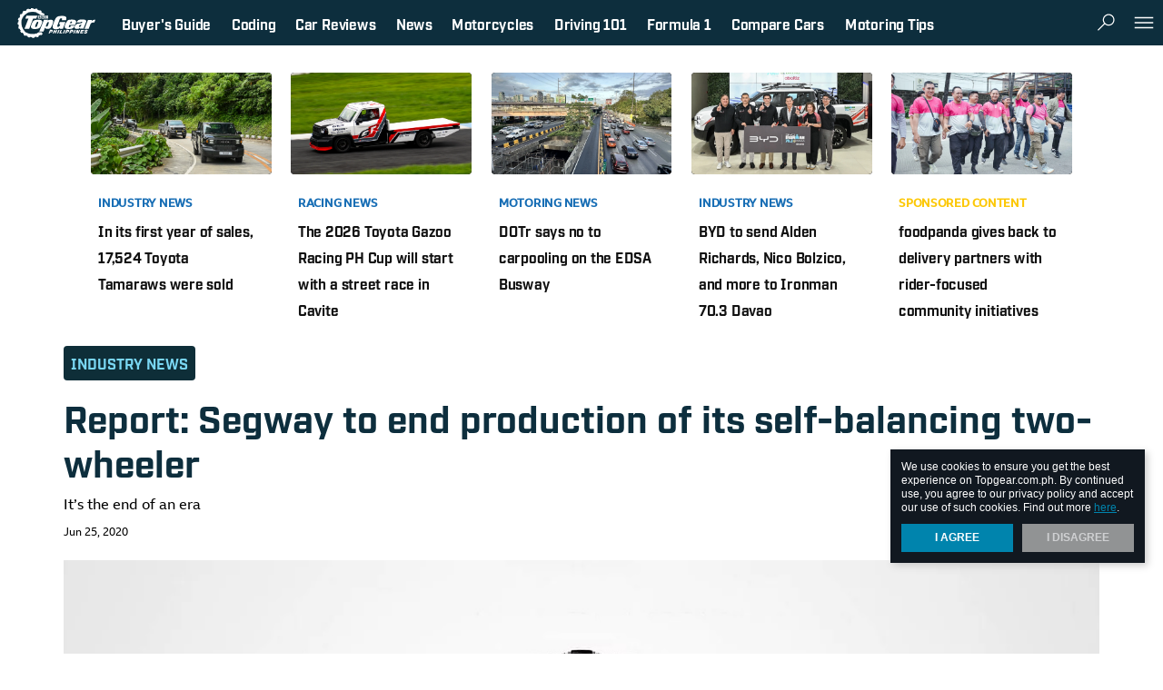

--- FILE ---
content_type: text/html; charset=UTF-8
request_url: https://www.topgear.com.ph/news/industry-news/segway-pt-end-production-a4354-20200625?site=topgear&link=https%3A%2F%2Fwww.topgear.com.ph%2Fnews%2Findustry-news%2Fsegway-pt-end-production-a4354-20200625
body_size: 46485
content:
<!DOCTYPE html>
<html lang="en">
<head>
    <title>Segway to end production of its two-wheeled personal transporter</title>
    <meta name="description" content="Segway has announced that it will officially end production of its self-balancing two-wheeler effective July 15, 2020."/>
<meta name="keywords" content="segway pt ends production, segway ends production of segway pt, segway inc ends segway pt production, segway pt terminate production, segway ends production, segway end production july 2020, segway end production 2020"/>
<meta property="fb:app_id" content="112086159923"/>
<meta property="fb:pages" content="110345575679186"/>
<meta property="og:url" content="https://www.topgear.com.ph/news/industry-news/segway-pt-end-production-a4354-20200625"/>
<meta property="og:title" content="Report: Segway to end production of its self-balancing two-wheeler"/>
<meta property="og:description" content="It’s the end of an era"/>
<meta property="og:type" content="article"/>
<meta property="og:site_name" content="https://www.topgear.com.ph"/>
<meta property="og:image" content="http://images.topgear.com.ph/topgear/images/2020/06/25/segway-end-production-1593058917.jpg"/>
<meta property="og:image:secure_url" content="https://images.topgear.com.ph/topgear/images/2020/06/25/segway-end-production-1593058917.jpg"/>
<meta property="og:image:width" content="1280"/>
<meta property="og:image:height" content="628"/>
<meta name="twitter:card" content="summary_large_image"/>
<meta name="twitter:site" content="@topgearph"/>
<meta name="twitter:title" content="Report: Segway to end production of its self-balancing two-wheeler"/>
<meta name="twitter:description" content="It’s the end of an era"/>
<meta name="twitter:creator" content="@topgearph"/>
<meta name="twitter:image" content="https://images.topgear.com.ph/topgear/images/2020/06/25/segway-end-production-1593058917.jpg"/>
<meta name="twitter:domain" content="https://www.topgear.com.ph"/>
<meta name="twitter:img:src" content="sample"/>
<meta name="article:tags:visible" content="Segway, personal mobility, drive, commute, ride"/>
    <link rel="canonical" href="https://www.topgear.com.ph/news/industry-news/segway-pt-end-production-a4354-20200625" />

    
        <meta charset="UTF-8">
    <link rel="dns-prefetch" href="//sap.summitmedia.com.ph">
<link rel="dns-prefetch" href="//sap.summitmedia-digital.com">
<link rel="dns-prefetch" href="//sat.summitmedia.com.ph">
<link rel="dns-prefetch" href="//id.summitmedia-digital.com">
<link rel="dns-prefetch" href="//www.summitmedia.com.ph">
<link rel="dns-prefetch" href="//www.googletagservices.com">
<link rel="dns-prefetch" href="//www.googletagmanager.com">
<link rel="dns-prefetch" href="//www.gstatic.com">
<link rel="dns-prefetch" href="//www.google.com">
<link rel="dns-prefetch" href="//www.google-analytics.com">
<link rel="dns-prefetch" href="//ajax.googleapis.com">
<link rel="dns-prefetch" href="//tpc.googlesyndication.com">
<link rel="dns-prefetch" href="//www.facebook.com">
<link rel="dns-prefetch" href="//platform.twitter.com">
<link rel="dns-prefetch" href="//b.scorecardresearch.com">

        
        
    <link nonce="46dfd57ffe07446256663e73f3f8cdc925260023" rel="preload" href="https://www.googletagservices.com/tag/js/gpt.js" as="script">
        <meta name="google-site-verification" content="DNyG9hy5kRAYiExxO90uaAepFCQQ_MyNa9CcXYKb2Rg" />
    <meta name="HandheldFriendly" content="True">
    <meta name="MobileOptimized" content="320">
    <meta name="viewport" content="width=device-width, initial-scale=1.0, minimal-ui">
    <meta name="csrf-token" content="8O8ZRNnrDKFryqAkOVpxnMm757xOjWkfHFFau9FW">
    <link rel="alternate" type="application/rss+xml" title="Topgear.com.ph RSS Feed" href="https://www.topgear.com.ph/feed/rss1" />

    <link rel="shortcut icon" href="/images/favicon/topgear.ico" type="image/x-icon">
<link rel="icon" href="/images/favicon/topgear.ico" type="image/x-icon">
<link rel="apple-touch-icon" sizes="57x57" href="/images/favicon/apple-icon-57x57.png">
<link rel="apple-touch-icon" sizes="60x60" href="/images/favicon/apple-icon-60x60.png">
<link rel="apple-touch-icon" sizes="72x72" href="/images/favicon/apple-icon-72x72.png">
<link rel="apple-touch-icon" sizes="76x76" href="/images/favicon/apple-icon-76x76.png">
<link rel="apple-touch-icon" sizes="114x114" href="/images/favicon/apple-icon-114x114.png">
<link rel="apple-touch-icon" sizes="120x120" href="/images/favicon/apple-icon-120x120.png">
<link rel="apple-touch-icon" sizes="144x144" href="/images/favicon/apple-icon-144x144.png">
<link rel="apple-touch-icon" sizes="152x152" href="/images/favicon/apple-icon-152x152.png">
<link rel="apple-touch-icon" sizes="180x180" href="/images/favicon/apple-icon-180x180.png">

    <style nonce="46dfd57ffe07446256663e73f3f8cdc925260023" type="text/css">
                   @import url("https://fonts.googleapis.com/css?family=Merriweather:300,400i,700|Montserrat:400,400i,500,600,600i,700");html,body,div,span,applet,object,iframe,h1,h2,h3,h4,h5,h6,p,blockquote,pre,a,abbr,acronym,address,big,cite,code,del,dfn,em,img,ins,kbd,q,s,samp,small,strike,strong,sub,sup,tt,var,b,u,i,center,dl,dt,dd,ol,ul,li,fieldset,form,label,legend,table,caption,tbody,tfoot,thead,tr,th,td,article,aside,canvas,details,embed,figure,figcaption,footer,header,hgroup,menu,nav,output,ruby,section,summary,time,mark,audio,video{margin:0;padding:0;border:0;font:inherit;font-size:100%;vertical-align:baseline}html{line-height:1}ol,ul{list-style:none}table{border-collapse:collapse;border-spacing:0}caption,th,td{text-align:left;font-weight:normal;vertical-align:middle}q,blockquote{quotes:none}q:before,q:after,blockquote:before,blockquote:after{content:"";content:none}a img{border:none}article,aside,details,figcaption,figure,footer,header,hgroup,main,menu,nav,section,summary{display:block}.btn.btn--shre,.lbl--3,.lbl--3 .txt{color:#111820}.btn.btn--shre{fill:#111820}.icon__dflt{fill:#707479}.feed-item .ch,.feed-item .ch a,.artl__head .ch a,.nav__pnel__qlnk a:hover{color:#0084ad}.sldr .noUi-connect{background-color:#0084ad}.btn.btn--shre:hover{fill:#0084ad}.feed-item .ch a:hover,.artl__head .ch a:hover,.lbl--dark{color:#339dbd}.nav__pnel__qlnk span{background-color:#f7323f}.feed-item--ntve .ch a:hover{color:#f95b65}.icon__wrng{fill:#19b898}.icon__chck{fill:#dc1c84}.feed--ft .ttle a{color:#191919}.nav{background-color:#191919}.feed--ft .ttle a:hover,.feed-item .ch.ch--moto-sapiens a,.feed--ft .feed-item .ch.ch--moto-sapiens a,.artl__head .ch.ch--moto-sapiens a,.lbl--moto-sapiens a{color:#333}.nav__btn:hover{background-color:#333}.feed-item .byln a:hover,.artl__head .byln a:hover{color:#4c4c4c}.sns__btn a{fill:#4c4c4c}.feed-item .byln,.artl__head .byln,.feed--ft .feed-item--hero .byln,.lbl--link a:hover,.sns__lbl,.sldr__val{color:#666}.feed-item .blrb,.lbl--link,.lbl--2,.artl__head .blrb{color:#999}.feed--ft .feed-item--hero .byln a:hover,.lbl--1,.feed--ft .feed-item--hero .blrb{color:#b2b2b2}.feed-item .date{color:#ccc}.feed--ft .feed-item--hero .ttle a:hover{color:#e5e5e5}.nav__logo:hover svg{fill:#e5e5e5}.ad--1{background-color:#f8f8f8}.feed--ft .feed-item--hero .ttle a,.feed--ft .feed-item--hero .byln a,.feed--ft .feed-item--hero .ch.ch--moto-sapiens,.feed--ft .feed-item--hero .ch.ch--moto-sapiens a,.nav__btn:hover,.nav__pnel__qlnk span,.nav__pnel__qlnk a{color:#fff}.btn.btn--shre,.wrap__main{background-color:#fff}.nav__btn,.nav__btn:hover,.nav__logo svg,.sns__btn a:hover{fill:#fff}.feed-item .byln a,.artl__head .byln a{color:#191919}.feed-item .ch.ch--moto-sapiens a span,.feed--ft .feed-item .ch.ch--moto-sapiens a span,.artl__head .ch.ch--moto-sapiens a span,.lbl--moto-sapiens a span,.lbl--moto-sapiens>span{color:#ff2b2b}.feed-item--ntve .card__fig:after{background:rgba(25,25,25,0);background:-webkit-linear-gradient(legacy-direction(to bottom), rgba(25,25,25,0) 0%,rgba(25,25,25,0) 60%,#f7323f 120%);background:linear-gradient(to bottom, rgba(25,25,25,0) 0%,rgba(25,25,25,0) 60%,#f7323f 120%);opacity:0.8}.feed--ft .feed-item--hero .card__fig:after{background:rgba(25,25,25,0);background:-webkit-linear-gradient(legacy-direction(to bottom), rgba(25,25,25,0) 0%,rgba(25,25,25,0) 40%,#111820 90%);background:linear-gradient(to bottom, rgba(25,25,25,0) 0%,rgba(25,25,25,0) 40%,#111820 90%)}.ad--1{box-shadow:0px 1px 0px #e2e2e2, 0px -1px 0px #e2e2e2}@font-face{font-family:'Bebas Neue';src:url("fonts/BebasNeue.otf") format("opentype");font-style:normal;font-weight:300}.nav__pnel__qlnk span,.feed-item .byln,.artl__head .byln,.feed--ft .feed-item--hero .byln,.nav__btn,.nav__pnel__qlnk a,.sns__lbl,.feed-item .ch,.feed-item .date,.lbl--2,.feed--ft.--dark .feed-item .ttle,.feed--ft.m--dark .feed-item .ttle,.lbl--srch,.feed--ft .ttle,.feed--ft .feed-item--hero .ch,.artl__head .ch,.sldr__val,.lbl--1,.lbl--link,.lbl--3 .txt,.lbl--3,.feed--ft .feed-item--hero .ttle,.artl__head .ttle,.lbl--dark,.cookie-dialog{font-family:"Montserrat",sans-serif;-webkit-transform:scaleX(0.97);-moz-transform:scaleX(0.97);-ms-transform:scaleX(0.97);transform:scaleX(0.97);-webkit-transform-origin:left;-moz-transform-origin:left;-ms-transform-origin:left;transform-origin:left}.feed-item .blrb,.feed--ft .feed-item--hero .blrb,.lbl--mid{font-family:"Merriweather",serif;-webkit-transform:scale(1.001);-moz-transform:scale(1.001);-ms-transform:scale(1.001);transform:scale(1.001)}.cookie-dialog__text,.cookie-dialog__text a,.cookie-dialog__btn{font-family:-apple-system,BlinkMacSystemFont,"Segoe UI",Roboto,Helvetica,Arial,sans-serif}.feed--ft .feed-item .ch.ch--moto-sapiens,.feed-item .ch.ch--moto-sapiens,.feed--ft .feed-item--hero .ch.ch--moto-sapiens a,.lbl--moto-sapiens,.feed--ft .feed-item--hero .ch.ch--moto-sapiens,.artl__head .ch.ch--moto-sapiens,.feed-item .ch.ch--moto-sapiens a,.feed--ft .feed-item .ch.ch--moto-sapiens a,.artl__head .ch.ch--moto-sapiens a,.lbl--moto-sapiens a{font-family:"Bebas Neue",sans-serif}.nav__pnel__qlnk span{font-size:.375em;line-height:1.3em}.feed-item .byln,.artl__head .byln,.feed--ft .feed-item--hero .byln,.nav__btn,.nav__pnel__qlnk a,.sns__lbl{font-size:.75rem;line-height:1.45em}.feed-item .ch{font-size:.8rem;line-height:1.4em}.feed-item .date,.lbl--2,.feed--ft.--dark .feed-item .ttle,.feed--ft.m--dark .feed-item .ttle{font-size:.875rem;line-height:1.4em}.lbl--srch,.feed--ft .ttle,.feed--ft .feed-item--hero .ch,.artl__head .ch{font-size:1rem;line-height:1.4em}.lbl--srch{font-size:1.25rem;line-height:1.25em}.sldr__val{font-size:1.5rem;line-height:1.20em}.lbl--1,.lbl--link{font-size:1.75rem;line-height:1.2em}.lbl--3 .txt,.lbl--3{font-size:2rem;line-height:1.2em}.feed--ft .feed-item--hero .ttle{font-size:2.625rem;line-height:1.25em}.artl__head .ttle{font-size:2.9375rem;line-height:1.2em}.lbl--dark{font-size:6rem;line-height:1em}.blrb--3{font-family:"Montserrat",sans-serif !important;font-size:1rem !important;line-height:1.7em !important}.blrb--2{font-family:"Montserrat",sans-serif !important;font-size:1rem !important;line-height:1.4em !important}.feed-item .blrb{font-size:0.875rem;line-height:1.75em}.feed--ft .feed-item--hero .blrb{font-size:1.125rem;line-height:1.75em}.lbl--mid{font-size:1.375rem;line-height:1.4em}.artl__head .blrb{font-family:"Merriweather",serif !important;font-size:1rem !important;line-height:1.4em !important}.feed--ft .feed-item .ch.ch--moto-sapiens{font-size:0.875rem;line-height:1em}.feed-item .ch.ch--moto-sapiens{font-size:1rem;line-height:1em}.feed--ft .feed-item--hero .ch.ch--moto-sapiens a{font-size:1.125rem;line-height:1em}.lbl--moto-sapiens{font-size:2rem;line-height:1.2em}.cookie-dialog__text,.cookie-dialog__text a,.cookie-dialog__btn{font-size:.75rem;line-height:1.33em}.lbl--mid{letter-spacing:.2em}.feed-item .blrb,.feed-item .ch.ch--moto-sapiens a,.feed--ft .feed-item .ch.ch--moto-sapiens a,.feed--ft .feed-item--hero .ch.ch--moto-sapiens a,.artl__head .ch.ch--moto-sapiens a,.lbl--moto-sapiens a,.lbl--moto-sapiens{font-weight:300}.feed-item--ntve .ch{font-weight:500}.lbl--1,.lbl--link,.lbl--3,.lbl--3 .txt,.lbl--dark,.lbl--srch,.nav__btn,.nav__pnel__qlnk a,.sldr__val{font-weight:600}strong,.feed-item .ch,.feed-item .byln a,.artl__head .byln a,.feed--ft .feed-item--hero .byln a,.artl__head .ch,.lbl--2,.artl__head .ttle,.feed--ft .ttle,.nav__pnel__qlnk span,.cookie-dialog__btn,.feed--ft.--dark .feed-item .ttle,.feed--ft.m--dark .feed-item .ttle{font-weight:700}em{font-style:italic}.feed-item .ch,.feed-item--ntve .ch,.artl__head .ch,.lbl,.nav__btn .card__body,.nav__pnel__qlnk span,.nav__pnel__qlnk a,.cookie-dialog__btn{text-transform:uppercase}.feed-item .ch a,.feed-item--ntve .ch a,.feed--ft .ttle a,.feed--ft .feed-item--hero .ttle a,.feed-item .byln a,.artl__head .byln a,.feed--ft .feed-item--hero .byln a,.artl__head .ch a,.btn,.lbl--link a,.nav__pnel__qlnk a,.s-dlg.is-tgp .s-dlg__img,.artl__head .ch{text-decoration:none}.btn{-moz-transition:background .3s;-o-transition:background .3s;-webkit-transition:background .3s;transition:background .3s}.wrap__item{-moz-transition:all .4s ease-out;-o-transition:all .4s ease-out;-webkit-transition:all .4s ease-out;transition:all .4s ease-out}.btn.btn--shre{-moz-transition:background .3s,fill .3s;-o-transition:background .3s,fill .3s;-webkit-transition:background .3s,fill .3s;transition:background .3s,fill .3s}.feed-item .card__fig{-moz-transition:opacity .3s;-o-transition:opacity .3s;-webkit-transition:opacity .3s;transition:opacity .3s;opacity:1}.feed-item .card__fig:hover,.feed-item .card__fig:focus,.feed-item .card__fig:active{opacity:0.9}.nav__btn{-moz-transform:perspective(1px) translateZ(0%);-ms-transform:perspective(1px) translateZ(0%);-webkit-transform:perspective(1px) translateZ(0%);transform:perspective(1px) translateZ(0%);-moz-transform:scale(1, 1);-ms-transform:scale(1, 1);-webkit-transform:scale(1, 1);transform:scale(1, 1);-moz-transition:-moz-transform .075s cubic-bezier(0.4, 0, 0.6, 1);-o-transition:-o-transform .075s cubic-bezier(0.4, 0, 0.6, 1);-webkit-transition:-webkit-transform .075s cubic-bezier(0.4, 0, 0.6, 1);transition:transform .075s cubic-bezier(0.4, 0, 0.6, 1)}.icon--acrd{transition:transform .22s;-webkit-transition:transform .22s;transform:scale(1, 1);-webkit-transform:scale(1, 1)}.icon--acrd{transition:transform .22s;-webkit-transition:transform .22s;transform:scale(1, 1);-webkit-transform:scale(1, 1)}.icon--acrd:hover{transform:scale(1.2, 1.2);-webkit-transform:scale(1.2, 1.2)}.btn.btn--shre,.artl__head .byln .card__fig{-moz-border-radius:50%;-webkit-border-radius:50%;border-radius:50%}.left,.lbl--1,.lbl--link,.feed--ft .card__body,.feed--ft .feed-item--hero .card__body,.artl__head .card__body{text-align:left}.right{text-align:right}.center,.lbl--3,.lbl--dark,.lbl--moto-sapiens,.lbl--mid,.blrb--2,.blrb--3,.nav__btn,.sns__btn,.ad,.cookie-dialog__btn,.sldr__val{text-align:center}.justify{text-align:justify}.nav__pnel--lt,.sns__btn{float:left}.nav__pnel__qlnk,.nav__pnel--rt,.wrap__side{float:right}.wrap__side:after{clear:both;content:" "}.icon--btn,.card__fig,.nav__btn{vertical-align:top}.nav__qlnk,.nav__pnel__qlnk span,.sns__lbl,.sns__site,.sns__btn{vertical-align:middle}.margin-auto,.wrap{margin:0 auto}.artl__head{padding-top:0px}.feed--ft .feed-item--hero .ch.ch--moto-sapiens:after{padding:3px}.sns__btn{padding:4px}.nav__logo,.u-pt-xs{padding-top:4px}.u-pr-xs{padding-right:4px}.nav__logo,.u-pb-xs{padding-bottom:4px}.u-pl-xs{padding-left:4px}.btn.btn--shre{padding:8px}.lbl--srch{padding-top:8px}.nav__logo,.nav__pnel__qlnk a,.artl__head .byln .card__body span{padding-right:8px}.lbl--srch{padding-bottom:8px}.nav__logo,.nav__pnel__qlnk a,.artl__head .byln .card__body span{padding-left:8px}.lbl--3,.lbl--mid{padding-right:10px}.lbl--3,.lbl--mid{padding-left:10px}.u-pt-sm{padding-top:12px}.u-pr-sm{padding-right:12px}.u-pb-sm{padding-bottom:12px}.u-pl-sm{padding-left:12px}.ad__item{padding-top:15px}.nav__pnel__qlnk{padding-right:15px}.ad__item{padding-bottom:15px}.nav__pnel__qlnk{padding-left:15px}.u-pt-md,.u-py-md{padding-top:16px}.u-pr-md,.u-px-md{padding-right:16px}.u-pb-md,.u-py-md{padding-bottom:16px}.u-pl-md,.u-px-md{padding-left:16px}.nav__btn{padding-right:25px}.nav__btn{padding-left:25px}.wrap,.sec--pt{padding-top:30px}.sec--pb{padding-bottom:30px}.u-pt-lg,.u-py-lg{padding-top:32px}.u-pr-lg,.u-px-lg{padding-right:32px}.u-pb-lg,.u-py-lg{padding-bottom:32px}.u-pl-lg,.u-px-lg{padding-left:32px}.feed--ft .feed-item--hero .card__body{padding:40px}.u-pt-xl{padding-top:52px}.u-pr-xl,.u-px-xl{padding-right:52px}.u-pb-xl{padding-bottom:52px}.u-pl-xl,.u-px-xl{padding-left:52px}.u-mt-0{margin-top:0px}.u-mb-0,.feed--ft .feed-item--hero .blrb,.feed--ft .feed-item--hero .byln,.feed--ft .feed-item--hero .card__fig{margin-bottom:0px}.u-mt-xs{margin-top:4px}.u-mr-xs{margin-right:4px}.u-mb-xs,.feed-item .ch.ch--moto-sapiens,.feed--ft .feed-item .ch.ch--moto-sapiens,.feed--ft .feed-item--hero .ch.ch--moto-sapiens,.artl__head .ch.ch--moto-sapiens,.lbl--moto-sapiens,.feed--ft .feed-item .ch{margin-bottom:4px}.u-ml-xs,.feed-item .ch.ch--moto-sapiens:after,.feed--ft .feed-item .ch.ch--moto-sapiens:after,.feed--ft .feed-item--hero .ch.ch--moto-sapiens:after,.artl__head .ch.ch--moto-sapiens:after,.lbl--moto-sapiens:after{margin-left:4px}.artl__head .ch{margin-bottom:5px}.u-mt-sm{margin-top:8px}.nav__btn .icon{margin-right:8px}.feed--ft .ttle{margin-bottom:8px}.u-ml-sm{margin-left:8px}.artl__head .blrb,.lbl--dark--sm{margin-top:10px}.artl__head .blrb{margin-bottom:10px}.feed--ft .byln,.sldr__val{margin-bottom:15px}.u-mt-md{margin-top:16px}.u-mr-md{margin-right:16px}.u-mb-md{margin-bottom:16px}.u-ml-md{margin-left:16px}.lbl--1,.lbl--link,.lbl--mid{margin-bottom:20px}.lbl--3,.blrb--2,.blrb--3,.sns--side,.artl__head,.artl__head .byln,.sldr .rngeSlider{margin-bottom:30px}.u-mt-lg{margin-top:32px}.u-mr-lg{margin-right:32px}.u-mb-lg{margin-bottom:32px}.u-ml-lg{margin-left:32px}.sec--mb{margin-bottom:40px}.u-mt-xl,.wrap{margin-top:48px}.u-mr-xl{margin-right:48px}.u-ml-xl{margin-left:48px}.lbl--3 .txt,.lbl--srch__rslt,.nav__qlnk,.nav__btn,.nav__btn .card__fig,.nav__btn .card__body,.sns__lbl,.sns__site,.feed--ft .feed-item--hero .byln,.artl__head .ch,.artl__head .byln .card__fig,.artl__head .byln .card__body{display:inline-block}.wrap__side:after,.show,.feed-item .card__fig img,.ad,.ad__item,.feed--ft .card__fig,.artl__head .card>.card__fig img{display:block}.hide{display:none}.overflow-none,.feed-item .card__fig,.ad__item,.cookie-dialog,.feed--ft .card__fig,.artl__head .card>.card__fig,.artl__head .byln .card__fig{overflow:hidden}.pointer-none,.feed-item--ntve .card__fig:after,.feed--ft .feed-item--hero .card__fig:after{pointer-events:none}.feed-item .ch.ch--moto-sapiens:after,.feed--ft .feed-item .ch.ch--moto-sapiens:after,.feed--ft .feed-item--hero .ch.ch--moto-sapiens:after,.artl__head .ch.ch--moto-sapiens:after,.icon--acrd:hover,.btn,.nav__btn:hover,.sns__btn a,.cookie-dialog__btn:hover{cursor:pointer}svg{pointer-events:none !important}.flex,.feed-item .ch.ch--moto-sapiens,.feed--ft .feed-item .ch.ch--moto-sapiens,.feed--ft .feed-item--hero .ch.ch--moto-sapiens,.artl__head .ch.ch--moto-sapiens,.lbl--moto-sapiens,.btn,.nav__btn,.nav__btn .card,.nav__pnel__qlnk,.nav__pnel--rt,.feed--ft,.artl__head .byln .card,.tab .sldr{display:flex;display:-webkit-flex;display:-moz-flex;display:-ms-flex}.feed--ft{flex-direction:row}.btn,.nav__btn,.nav__btn .card,.nav__btn .card__body,.nav__pnel__qlnk,.artl__head .byln .card,.tab .sldr{align-items:center;-webkit-box-align:center;-ms-flex-align:center}.btn,.nav__btn{justify-content:center}.feed--ft{justify-content:space-between}.btn.btn--shre,.lbl--moto-sapiens:after,.feed-item--ntve .card__fig:after,.feed--ft .feed-item--hero .card__fig:after,.feed--ft .feed-item--hero .card__body{position:absolute}.nav,.nav-fix,.cookie-dialog{position:fixed}.card__fig,.nav__btn,.nav__btn .card,.nav__logo,.sns__btn,.s-dlg.is-tgp .s-dlg__img,.feed--ft .card__body,.feed--ft .feed-item--hero .card,.artl__head .card__body,.artl__head .ch{position:relative}.nav__pnel--lt,.sns__btn{float:left}.nav__pnel__qlnk,.nav__pnel--rt,.wrap__side{float:right}.feed-item--ntve .card__fig:after,.feed--ft .feed-item--hero .card__fig:after{top:0;right:0;bottom:0;left:0}.wrap__side{position:sticky;position:-webkit-sticky}.fullwidth,.lbl--moto-sapiens,.feed-item .card__fig,.nav,.ad--1,.wrap,.s-dlg.is-tgp .s-dlg__img,.s-dlg.is-tgp .s-dlg__img img,.s-dlg.is-tgp .s-dlg__img picture,.feed--ft .feed-item--hero .card__fig,.artl__head .card,.artl__head .card>.card__fig img,.sldr__main{width:100%}.unstick,.stick,.feed--ft .feed-item--hero .ch.ch--moto-sapiens:after,.btn,.nav,.nav__btn,.nav__logo,.sns__btn,.ad__item,.wrap,.wrap__main,.cookie-dialog,.s-dlg.is-tgp .s-dlg__img,.feed--ft .card__body,.artl__head .card>.card__fig,.artl__head .card__body{box-sizing:border-box}.nav__pnel__qlnk span{font-size:.375em;line-height:1.3em}.feed-item .byln,.artl__head .byln,.feed--ft .feed-item--hero .byln,.nav__btn,.nav__pnel__qlnk a,.sns__lbl{font-size:.75rem;line-height:1.45em}.feed-item .ch{font-size:.8rem;line-height:1.4em}.feed-item .date,.lbl--2,.feed--ft.--dark .feed-item .ttle,.feed--ft.m--dark .feed-item .ttle{font-size:.875rem;line-height:1.4em}.lbl--srch,.feed--ft .ttle,.feed--ft .feed-item--hero .ch,.artl__head .ch{font-size:1rem;line-height:1.4em}.lbl--srch{font-size:1.25rem;line-height:1.25em}.sldr__val{font-size:1.5rem;line-height:1.20em}.lbl--1,.lbl--link{font-size:1.75rem;line-height:1.2em}.lbl--3 .txt,.lbl--3{font-size:2rem;line-height:1.2em}.feed--ft .feed-item--hero .ttle{font-size:2.625rem;line-height:1.25em}.artl__head .ttle{font-size:2.9375rem;line-height:1.2em}.lbl--dark{font-size:6rem;line-height:1em}.blrb--3{font-family:"Montserrat",sans-serif !important;font-size:1rem !important;line-height:1.7em !important}.blrb--2{font-family:"Montserrat",sans-serif !important;font-size:1rem !important;line-height:1.4em !important}.feed-item .blrb{font-size:0.875rem;line-height:1.75em}.feed--ft .feed-item--hero .blrb{font-size:1.125rem;line-height:1.75em}.lbl--mid{font-size:1.375rem;line-height:1.4em}.artl__head .blrb{font-family:"Merriweather",serif !important;font-size:1rem !important;line-height:1.4em !important}.feed--ft .feed-item .ch.ch--moto-sapiens{font-size:0.875rem;line-height:1em}.feed-item .ch.ch--moto-sapiens{font-size:1rem;line-height:1em}.feed--ft .feed-item--hero .ch.ch--moto-sapiens a{font-size:1.125rem;line-height:1em}.lbl--moto-sapiens{font-size:2rem;line-height:1.2em}.cookie-dialog__text,.cookie-dialog__text a,.cookie-dialog__btn{font-size:.75rem;line-height:1.33em}.lbl--mid{letter-spacing:.2em}.feed-item .card__fig,.artl__head .card>.card__fig{background:url("/images/fallback-pattern.png");background-repeat:repeat}.feed-item .card__fig{position:relative}.feed-item .card__fig:before{display:block;content:"";width:100%;padding-top:56.25%}.feed-item .card__fig>a img{position:absolute;top:0;left:0;right:0;bottom:0}.center{text-align:-webkit-center}.overflow-auto{overflow:auto}.none{display:none !important}.block{display:block !important}.pointer-auto{pointer-events:auto}mark{background-color:rgba(255,212,1,0.5);color:currentColor}.unstick{position:relative !important;top:0 !important}.stick{position:sticky !important;position:-webkit-sticky !important;top:72px !important}.u-mx-auto{margin-left:auto;margin-right:auto}.u-my-auto{margin-top:auto;margin-bottom:auto}.u-mr-sm{margin-right:8px !important}.u-mb-sm{margin-bottom:8px !important}.u-mb-xl{margin-bottom:48px !important}.feed-item--ntve .ch a{color:#f7323f !important}.feed-item .blrb{margin-bottom:8px}.feed-item .ch.ch--moto-sapiens,.feed--ft .feed-item .ch.ch--moto-sapiens,.feed--ft .feed-item--hero .ch.ch--moto-sapiens,.artl__head .ch.ch--moto-sapiens{-webkit-align-items:center;align-items:center}.feed-item .ch.ch--moto-sapiens a,.feed--ft .feed-item .ch.ch--moto-sapiens a,.feed--ft .feed-item--hero .ch.ch--moto-sapiens a,.artl__head .ch.ch--moto-sapiens a{padding-bottom:2px;padding-top:5px}.feed-item .ch.ch--moto-sapiens:after,.feed--ft .feed-item .ch.ch--moto-sapiens:after,.feed--ft .feed-item--hero .ch.ch--moto-sapiens:after,.artl__head .ch.ch--moto-sapiens:after{background-color:white;background-image:url(images/motosapiens.jpg);background-position:center;background-repeat:no-repeat;background-size:contain;content:''}.lbl--moto-sapiens{-webkit-align-items:center;align-items:center}.lbl--moto-sapiens a{padding-bottom:2px;padding-top:5px}.lbl--moto-sapiens:after{background-color:white;background-image:url(images/motosapiens.jpg);background-position:center;background-repeat:no-repeat;background-size:contain;content:''}.feed-item .ch.ch--moto-sapiens a,.feed--ft .feed-item .ch.ch--moto-sapiens a,.artl__head .ch.ch--moto-sapiens a{border-bottom:1px solid #999;border-top:1px solid #999;opacity:1}.feed-item .ch.ch--moto-sapiens:hover,.artl__head .ch.ch--moto-sapiens:hover{opacity:0.8}.feed-item .ch.ch--moto-sapiens:hover:after,.artl__head .ch.ch--moto-sapiens:hover:after{opacity:0.8}.feed-item .ch.ch--moto-sapiens:after,.feed--ft .feed-item .ch.ch--moto-sapiens:after,.artl__head .ch.ch--moto-sapiens:after{height:32px;width:37px;opacity:1}.lbl--moto-sapiens a{border-bottom:1px solid #999;border-top:1px solid #999;opacity:1}.lbl--moto-sapiens:after{height:32px;width:37px;opacity:1}.feed--ft .feed-item--hero .ch.ch--moto-sapiens a{border-bottom:1px solid rgba(255,255,255,0.6);border-top:1px solid rgba(255,255,255,0.6)}.feed--ft .feed-item--hero .ch.ch--moto-sapiens a:hover{color:rgba(255,255,255,0.8)}.feed--ft .feed-item--hero .ch.ch--moto-sapiens:after{width:32px;height:28px}.icon--logo{width:88px;height:38px}.icon--btn{width:26px;height:26px}.icon--lg{width:32px;height:32px}.icon--mid{width:22px;height:22px}.icon--sm{width:20px;height:20px}.icon--mini{width:16px;height:16px}.icon--xs{width:14px;height:12px}.icon--acrd{height:18px;width:18px}.icon__fb{fill:#1f478c}.icon__tweet{fill:#099fff}.btn{padding:10px 1.5em;border:none;outline:none}.btn.btn--shre{bottom:10px;right:10px;z-index:4}.lbl.m--prem{color:#d8a643 !important}.lbl--link{text-transform:inherit !important}.lbl--link a{text-transform:normal !important;color:inherit}.lbl--2{margin-bottom:10px}.lbl--3{-moz-transform:none;-ms-transform:none;-webkit-transform:none;transform:none}.lbl--3 .txt{-moz-transform:none;-ms-transform:none;-webkit-transform:none;transform:none}.lbl--dark{filter:progid:DXImageTransform.Microsoft.Alpha(Opacity=20);opacity:.2}.lbl--dark--sm{font-size:4rem}.lbl--moto-sapiens{display:inline-block !important}.lbl--moto-sapiens:after{height:36px;background-color:white;background-image:url(images/motosapiens.jpg);background-position:center;background-repeat:no-repeat;background-size:contain;content:''}.lbl--cntr{text-align:center !important}.lbl--srch{padding-bottom:20px}.lbl--srch__rslt{width:62%;min-height:40px}.lbl--srch__rslt .lbl{margin:10px 15px 15px 0px}.lbl--mid{color:#191919}.blrb--2{color:#999;padding:0 20px}.blrb--3{color:#999}#we-reco-more-from .wrap__innr>.lbl{font-family:"Montserrat",sans-serif;font-size:3.125em !important;line-height:1.3em !important}.feed-item .ch a{text-decoration:none}.feed-item .byln a{text-decoration:none}.feed-item .card__fig{background:url(/images/fallback-pattern.png);background-repeat:repeat;-webkit-backface-visibility:hidden}.feed-item .card__fig img{height:100%;margin:0 auto;width:initial !important}.feed-item--ntve .card__fig{background:url(../../images/fallback-pattern.png);background-repeat:repeat}.feed-item--ntve .card__fig:after{content:''}.nav{height:50px;top:0;transition:top 0.33s cubic-bezier(0.4, 0, 0.6, 1);z-index:310;min-width:1000px}.nav__qlnk{margin:0.7rem}.nav__btn{display:-ms-inline-flexbox;color:#fff;height:100%;border-left:1px solid #333}.nav__btn .card__fig{line-height:0}.nav__logo{height:50px;width:88px;margin-right:20px;margin-left:10px}.nav__logo a{position:absolute}.nav__pnel--lt--sns{width:220px}.nav__pnel__qlnk{display:-ms-inline-flexbox;height:100%}.nav__pnel__qlnk a{text-decoration:none;color:#white}.nav__pnel__qlnk span{margin-left:6px;padding:2px 4px;vertical-align:top}.nav__pnel__qlnk a:hover span{background-color:#d40816}.nav__pnel__qlnk .prem{color:#d8a643 !important}.nav__pnel__qlnk .prem a{color:#d8a643 !important}.nav__pnel__qlnk .prem:hover a{color:#e0b869 !important}.nav__pnel--rt{height:100%}.nav__pnel--rt ul li{padding-left:10px !important;padding-right:10px !important}.nav__pnel--rt--2{display:none}.nav-fix{top:0 !important}.sns{margin:0.7rem 0}.sns__lbl{margin-left:0.5rem}.sns__btn{height:30px;width:30px}.sns__btn a svg{pointer-events:auto !important}@media screen and (min-height: 900px){.tab{height:600px !important}.sldr{min-height:550px !important}[car-loader]{height:480px;display:flex;justify-content:center;align-items:center}}@media screen and (min-height: 770px){.tab{height:510px}.sldr{min-height:450px}[car-loader]{height:400px;display:flex;justify-content:center;align-items:center}}@media screen and (max-height: 768px){.tab{height:350px}.sldr{min-height:300px}[car-loader]{height:240px;display:flex;justify-content:center;align-items:center}}.ad__item{line-height:0;margin:0 auto 30px auto}.ad__item img{width:auto !important}.wrap{-moz-transition:-moz-transform .33s cubic-bezier(0.4, 0, 0.6, 1);-o-transition:-o-transform .33s cubic-bezier(0.4, 0, 0.6, 1);-webkit-transition:-webkit-transform .33s cubic-bezier(0.4, 0, 0.6, 1);transition:transform .33s cubic-bezier(0.4, 0, 0.6, 1);max-width:100%;min-height:90vh}.wrap__main{border-bottom:1px solid rgba(255,255,255,0);margin-right:340px;max-width:840px}.wrap__main--wide{margin-right:320px}.wrap__main--full{max-width:1200px;margin-right:0}.wrap__side{margin-left:30px;max-width:300px;top:72px;width:300px}.wrap__item{top:710px}.premium .nav__logo a svg{fill:#d8a643 !important}.premium .nav__logo a svg:hover{fill:#fff !important}.premium .lbl--3{color:#d8a643 !important}.premium .lbl--3 .txt{color:#d8a643 !important}.cookie-dialog{box-shadow:3px 3px 8px #ccc}.cookie-dialog{-moz-transition:-moz-transform .55s cubic-bezier(0.06, 0.71, 0.39, 1.17);-o-transition:-o-transform .55s cubic-bezier(0.06, 0.71, 0.39, 1.17);-webkit-transition:-webkit-transform .55s cubic-bezier(0.06, 0.71, 0.39, 1.17);transition:transform .55s cubic-bezier(0.06, 0.71, 0.39, 1.17);background-color:#111820;color:#fff;padding:12px;will-change:transform;z-index:9999;max-height:unset;-webkit-backdrop-filter:blur(30px);max-height:unset}.cookie-dialog .cookie-button__container{display:grid;grid-template-columns:1fr 1fr;grid-gap:10px}.cookie-dialog .cookie-button__container .cookie-dialog__btn.is-gry{background-color:#b2b2b2 !important;opacity:0.8}.cookie-dialog .cookie-button__container .cookie-dialog__btn.is-gry:hover{background-color:#7f7f7f !important;opacity:1}.cookie-dialog__text{color:#fff;margin:0 0 10px 0}.cookie-dialog__text a{color:#0084ad;text-decoration:underline}.cookie-dialog__text a:hover{color:#339dbd}.cookie-dialog__btn{background-color:#0084ad;background:#0084ad;border:none;color:#fff;padding:8px;width:100%;font-size:.75rem}.cookie-dialog__btn:hover{background-color:#339dbd;background:#339dbd;border:none}@media screen and (max-width: 500px){.cookie-dialog{-moz-transform:translateY(140%);-ms-transform:translateY(140%);-webkit-transform:translateY(140%);transform:translateY(140%);bottom:0px;max-width:414px;min-width:280px;width:100%}.cookie-dialog .cookie-dialog__btn{order:2}.cookie-dialog .is-gry{order:1 !important}.cookie-transition{transform:translateY(0%) !important;-webkit-transform:translateY(0%) !important}}@media screen and (min-width: 501px){.cookie-dialog{-moz-transform:translateX(111%);-ms-transform:translateX(111%);-webkit-transform:translateX(111%);transform:translateX(111%);bottom:100px;right:20px;width:280px}.cookie-transition{-webkit-transform:translateX(0%) !important;transform:translateX(0%) !important}}.s-dlg.is-tgp .s-dlg__img{max-width:1200px;margin:0 auto 30px auto}.s-dlg.is-tgp a:hover{opacity:0.85}.s-dlg .no-m{margin:0px !important}.s-dlg .m-sm{margin:16px !important}.s-dlg .m-md{margin:32px !important}.s-dlg .mt-sm{margin-top:16px !important}.s-dlg .mt-md{margin-top:32px !important}.s-dlg .mb-sm{margin-bottom:16px !important}.s-dlg .mb-md{margin-bottom:32px !important}.s-dlg .ml-sm{margin-left:16px !important}.s-dlg .ml-md{margin-left:32px !important}.s-dlg .mr-sm{margin-right:16px !important}.s-dlg .mr-md{margin-right:32px !important}.s-dlg .no-p{padding:0px !important}.s-dlg .p-sm{padding:16px !important}.s-dlg .p-md{padding:32px !important}.s-dlg .pt-sm{padding-top:16px !important}.s-dlg .pt-md{padding-top:32px !important}.s-dlg .pb-sm{padding-bottom:16px !important}.s-dlg .pb-md{padding-bottom:32px !important}.s-dlg .pl-sm{padding-left:16px !important}.s-dlg .pl-md{padding-left:32px !important}.s-dlg .pr-sm{padding-right:16px !important}.s-dlg .pr-md{padding-right:32px !important}.feed--ft{display:-ms-flexbox;margin-bottom:2%}.feed--ft.--dark{-moz-transform:translateY(-1%);-ms-transform:translateY(-1%);-webkit-transform:translateY(-1%);transform:translateY(-1%);position:relative;margin-bottom:0px}.feed--ft.--dark .feed-item{box-shadow:0px 0px 20px 4px #111820}.feed--ft.--dark .feed-item .ttle a{text-decoration:none;color:#cce6ef}.feed--ft.--dark .feed-item .ttle a:hover{color:#fff}.feed--ft.--dark .card__fig{max-height:124px;min-height:120px}.feed--ft.m--dark{-moz-transform:translateY(-1%);-ms-transform:translateY(-1%);-webkit-transform:translateY(-1%);transform:translateY(-1%);position:relative;margin-bottom:0px}.feed--ft.m--dark .feed-item{box-shadow:0px 0px 20px 4px #111820}.feed--ft.m--dark .feed-item .ttle a{text-decoration:none;color:#cce6ef}.feed--ft.m--dark .feed-item .ttle a:hover{color:#fff}.feed--ft.m--dark .card__fig{max-height:124px;min-height:120px}.feed--ft .card__fig{max-width:100%;max-height:216px;min-height:105px}.feed--ft .card__fig img{-moz-transition:-moz-transform .3s cubic-bezier(0.4, 0, 0.6, 1);-o-transition:-o-transform .3s cubic-bezier(0.4, 0, 0.6, 1);-webkit-transition:-webkit-transform .3s cubic-bezier(0.4, 0, 0.6, 1);transition:transform .3s cubic-bezier(0.4, 0, 0.6, 1);-moz-transform:scale(1);-ms-transform:scale(1);-webkit-transform:scale(1);transform:scale(1)}.feed--ft .card__body{padding:10px 12px 0 12px}.feed--ft .ttle a{text-decoration:none}.feed--ft .byln{line-height:1.5em}.feed--ft .feed-item{margin-right:2%;width:33%}.feed--ft .feed-item .card__fig{background:url(../../images/fallback-pattern.png);background-repeat:repeat;min-height:105px}.feed--ft .feed-item .ch.ch--moto-sapiens:after{border:3px solid #fff;width:26px;height:24px}.feed--ft .feed-item:last-child{margin-right:0}.feed--ft .feed-item--hero{width:100%}.feed--ft .feed-item--hero .ttle a{text-decoration:none}.feed--ft .feed-item--hero .ch.ch--moto-sapiens:after{border:3px solid #fff;height:28px;width:30px}.feed--ft .feed-item--hero .byln{padding:10px 0px}.feed--ft .feed-item--hero .card__fig{background:url(../../images/fallback-pattern.png);background-repeat:repeat;height:100%;max-height:676px;max-width:100%;min-height:630px;z-index:0}.feed--ft .feed-item--hero .card__fig:after{content:''}.feed--ft .feed-item--hero .card__body{bottom:0;max-width:100%}.feed--ftartl .card__fig{max-height:124px;min-height:120px}.feed--ftartl .card__body{padding:10px 8px 0 8px !important}.feed--ftartl .ch{font-family:"Montserrat",sans-serif;font-size:11px;line-height:1.25em}.artl{max-width:1200px}.artl__head .glry .glry__cont{width:90%}.artl__head .glry .glry__grp{margin-right:1px !important}.artl__head .glry .thmb-item{min-width:9.45% !important;max-width:9.45% !important;max-height:101px !important;margin:8px 3px !important}.artl__head .glry .thmb-item img{width:155px !important}.artl__head .byln .card__fig{margin-right:10px;width:35px;height:35px}.artl__head .byln .card__body{margin:0}.artl__head .byln .card__body a{color:#0084ad !important}.artl__head .byln .card__body a:hover{color:#339dbd !important}
                .window-ad-strip-expand{position:fixed;top:0;left:calc(((100% - 600px)/ 2) - 185px);width:1000px;height:100%;border:none}@media  all and (-ms-high-contrast:none),(-ms-high-contrast:active){.window-ad-strip-expand{position:relative;left:0}}@supports (-ms-accelerator:true){.window-ad-strip-expand{position:relative;left:0}}@supports (-ms-ime-align:auto){.window-ad-strip-expand{position:relative;left:0}}.survey__2020 a{color:#0084ad!important}.survey__2020 a:hover{color:#191919!important}
    </style>

    <script nonce="46dfd57ffe07446256663e73f3f8cdc925260023" type="text/javascript">
        window.Laravel = {"csrfToken":"8O8ZRNnrDKFryqAkOVpxnMm757xOjWkfHFFau9FW"}    </script>

    <!-- OVERRIDE CSS -->
    <style nonce="46dfd57ffe07446256663e73f3f8cdc925260023" type="text/css">
    [data-zoom] {
        height: 100%;
        width: 100%;
        position: relative
    }
    .image-wrapper {
        width: 100%;
        position: absolute;
        top: 50%;
        transform: translateY(-60%)
    }
    .modal {
        width: 100vw;
        height: 100vh;
    }
    #nav-video-close {
        cursor: pointer;
    }
    .custom-widget .ch {
        color: #128bf1;
    }

    .window-ad-expand{position:fixed;top:0;left:calc(((112% - 600px)/ 2) - 185px);width:1000px;height:100%;border:none}@media  all and (-ms-high-contrast:none),(-ms-high-contrast:active){.window-ad-expand{position:relative;left:0}}@supports (-ms-accelerator:true){.window-ad-expand{position:relative;left:0}}@supports (-ms-ime-align:auto){.window-ad-expand{position:relative;left:0}}

    ul.mvcw {
        margin-top: 10px;
        max-width: 700px;
        margin-left: auto;
        margin-right: auto;
    }
    .mvcw li {
        display: inline-block;
        margin-bottom: 5px;
        width: 20%;
        float: left;
    }
    .mvcw li a {
        display: block;
        text-transform: none;
        color: #0084ad;
    }

    #getquote .qte-img img[quote-image] {
        object-fit: cover;
    }

    .dm-player > div:first-child, .custom-cpe {
        clear: none !important;
    }

    #window-ad.window-active {
        position: relative;
        max-width: 600px;
        height: 600px;
        margin: 0 auto;
    }

    .window-active #window-ad-wrapper {
        position: absolute;
        width: 100%;
        height: 600px;
        background-color: #f2f2f2;
        clip: rect(0, auto, auto, 0);
        text-align: left;
    }

    .window-active iframe {
        position: fixed;
        top: 0px;
        height: 100%;
        max-width: 600px;
    }
    
    #ath-catfish-black{
        display:none;
    }

    .inline-style-display-none { display:none; }
    .inline-style-border-top-solid { border-top: 1px solid #f8f8f8; }
    .inline-style-display-flex-center { display: flex; gap: 12px; align-items: center; }
</style>

    <!-- scripts used for both desktop and mobile -->
    <!--google tag initialization mobile-->
<script nonce="46dfd57ffe07446256663e73f3f8cdc925260023" src="//cdnjs.cloudflare.com/ajax/libs/jquery/3.5.1/jquery.min.js"></script>


<script nonce="46dfd57ffe07446256663e73f3f8cdc925260023" type="text/javascript">
    var isAdEnabled = true;
    var isSpecialNative = false;
    var isSpecialNativeWithInviewAd = false;
    var domain = 'https://www.topgear.com.ph';
    var sap_url = '';
    var siteId = '7';
    var appDebug = '';
    var websiteNameShort = 'topgear';
    var deviceType = 'desktop';
    var apiUrl = 'https://api.topgear.com.ph/topgear/v1/';
    var elasticSearchUrl = 'https://apisearch.topgear.com.ph/topgear/v1/';
    var searchUrl = '';
    var fbAppId = '112086159923';
    var fbCaption = 'TOPGEAR.COM.PH';
    var twitterHashtag = '';
    var twitterHandle = 'TopGearPh';
    var gtmFeedFb = 'gtm-shareFeedFB';
    var gtmFeedTw = 'gtm-shareFeedTwitter';
    var gtmVideoClick = 'gtm-alternateHeaderVideoThumb';
    var imageLogoSource = 'https://images.topgear.com.ph/topgear/images/logos/';
    var CHANNEL_SLUG = 'news'; //change this to section
    var pageSection = 'article';
    var isMostPopFluidVisible;
	// tgp short form
	var ssfURL = "https://www.topgear.com.ph/short-survey";
	var ssfAns = "https://www.topgear.com.ph/short-survey/add";
    var ssfcURL = "https://www.topgear.com.ph/short-survey/check-ans";
	var questionType = "";
	var qCode = "";
    var nativeAd = '';
</script>

    <script nonce="46dfd57ffe07446256663e73f3f8cdc925260023" src="https://pagead2.googlesyndication.com/pagead/js/adsbygoogle.js?client=ca-pub-4474536926978464" async crossorigin="anonymous"></script>

<script nonce="46dfd57ffe07446256663e73f3f8cdc925260023" type="text/javascript">

    // Anymind Tag Service script
    !function(e,c,m,n,a,r,s,t){e[r]||(s=c.createElement(m),t=c.getElementsByTagName(m)[0],s.type=a,s.src=n,s.async=!0,t.parentNode.insertBefore(s,t))}(window,document,"script","//anymind360.com/js/3552/ats.js","application/javascript","anymindTS");

    // get url params
    function urlParam(name){
        var results = new RegExp('[\?&]' + name + '=([^&#]*)').exec(window.location.href);
        return results ? results[1] : 0;
    }

</script>

 

    <script nonce="46dfd57ffe07446256663e73f3f8cdc925260023" src="https://www.topgear.com.ph/js/universal/top.js?v=1706779047"></script>


    <!-- HEAD CLOSE -->
    <!-- file includes and scripts required to be placed before the closing head tag -->
                    <link media="all" type="text/css" rel="stylesheet" href="https://www.topgear.com.ph/css/desktop/base.css">

        <link media="all" type="text/css" rel="stylesheet" href="https://www.topgear.com.ph/css/desktop/secnav.css">

        <link media="all" type="text/css" rel="stylesheet" href="https://www.topgear.com.ph/css/desktop/buyersguide.css">

        
    <link media="all" type="text/css" rel="stylesheet" href="https://www.topgear.com.ph/css/dm-custom.css?v=20230110">


    <!-- limit ads height -->
    <style nonce="46dfd57ffe07446256663e73f3f8cdc925260023" type="text/css">
            .desktop-leaderboard-top > div[id^="google_ads_iframe"], .desktop-mrec-three > div[id^="google_ads_iframe"] {
            max-height: 250px;
            vertical-align: top;
            overflow: hidden;
        }
        .desktop-smart-catfish > div[id^="google_ads_iframe"] {
            max-height: 120px;
            vertical-align: top;
            overflow: hidden;
        }
        .desktop-strip > div[id^="google_ads_iframe"], [data-type="in-article-feed"] > div[id^="google_ads_iframe"] {
            max-height: 250px;
            vertical-align: top;
            overflow: hidden;
        }
        .desktop-smart-halfpage > div[id^="google_ads_iframe"], .desktop-mrec-two > div[id^="google_ads_iframe"] {
            max-height: 600px;
            vertical-align: top;
            overflow: hidden;
        }
        .desktop-leaderboard-top, .desktop-strip, [data-type="in-article-feed"] {
            min-width: 728px;
            min-height: 1px;
        }
        .desktop-smart-halfpage, .desktop-mrec-two, .desktop-mrec-three {
            min-width: 160px;
            min-height: 250px;
        }
        .ad-holder .dynamic-ad {
            min-height: 109px !important;
        }
        .dynamic-ad:not([data-type="in-article-feed"]) {
            min-width: 300px;
            min-height: 50px;
            vertical-align: top;
            overflow: hidden;
        }
        </style>

<style type="text/css" media="screen"  nonce="46dfd57ffe07446256663e73f3f8cdc925260023" >
    .new-catfish {
        position: fixed;
        bottom: 0px;
        text-align: center;
        width: 100%;
        left: 0;
        right: 0;
        margin: 0 auto;
        z-index: 50;
    }
    .new-catfish.desktop {
        max-width: 970px;
    }
    .new-catfish.mobile {
        max-width: 320px;        
    }
    .new-catfish .google-ad {
        margin: 0px;
    }
    .new-catfish .n-hide {
        display: none !important;
    }
    .new-catfish .n-ad__item {
        line-height: 1px;
        background-color: #dcdcdc;
        position: relative;
        overflow: visible;
        transition: transform 0.3s ease !important;
    }
    .new-catfish .n-ad__ctrl {
        display: flex;
        align-items: center;
        position: absolute;
        right: 0px;
        top: -25px;
    }
    .new-catfish .n-ad__btn:not(:first-child) {
        margin-left: 3px;
    }
    .new-catfish .n-ad__btn {
        box-sizing: unset;
        position: relative;
        top: 0;
        max-height: 20px;
        height: 12px;

        cursor: pointer;
        font-family: -apple-system, BlinkMacSystemFont, "Segoe UI", Roboto, Helvetica, Arial, sans-serif;
        font-size: 0.625rem;
        
        background-color: rgba(25, 25, 25, 0.6);
        color: #fff;

        padding: 5px;
    }
    .new-catfish .n-ad__btn:hover {
        background-color: rgba(25, 25, 25, 1);
    }
    .new-catfish .n-ad__btn svg {
        width: 12px;
        height: 12px;
        fill: #fff;
    }
    .new-catfish .c-ad__close {
        align-items: center;
        justify-content: space-around;
    }
    .new-catfish #catfish-close {
        width: 52px;
    }
    .new-catfish #catfish-close > div, .new-catfish #catfish-collapse{
        display: flex;
        justify-content: space-around;
        align-items: center;
    }
    .new-catfish #catfish-collapse svg {
        width: 26px;
        height: 26px;
    }
    .new-catfish.collapsed .n-ad__item {
        transform: translateY(100%);
    }
    .new-catfish.collapsed #catfish-collapse svg {
        transform: rotate(180deg);
    }

    @media (max-width: 599px) {
        .new-catfish .n-ad--close  span {
            display: none;
        }
    }
</style>

    <link media="all" type="text/css" rel="stylesheet" href="https://www.topgear.com.ph/css/desktop/article.css?v=1706779047">

        <link href = "https://code.jquery.com/ui/1.10.4/themes/ui-lightness/jquery-ui.css" rel = "stylesheet">
	
    
    
<script nonce="46dfd57ffe07446256663e73f3f8cdc925260023" type="text/javascript">
    window.googletag = window.googletag || {};
    window.googletag.cmd = window.googletag.cmd || [];

    googletag.cmd.push(function() {   
        googletag.pubads().addEventListener('slotRenderEnded', function(event) {

            if(event.slot.getAdUnitPath().indexOf('smart_catfish') != -1) {

                let adFrame = document.querySelector('#'+event.slot.getSlotElementId()).getElementsByTagName('iframe');

                if(!!adFrame.length) {

                    adFrame[0].onload = (e) =>  {
                        //if not 1x1 show ad control
                        if(e.target.height > 1) {
                            $('.new-catfish .n-ad__ctrl').removeClass('n-hide');
                            $('.new-catfish .n-ad__ctrl').show();
                        }else{
                            console.log('invalid iframe');
                            $('.new-catfish .n-ad__ctrl').addClass('n-hide');
                            $('.new-catfish .n-ad__ctrl').hide();                            
                        }

                        adFrame[0].onerror = (e) => {
                            console.log('error on iframe');
                            $('.new-catfish .n-ad__ctrl').addClass('n-hide');
                            $('.new-catfish .n-ad__ctrl').hide();  
                        }                        
                    }
                }
            }
        });
    });    
</script>

        <script nonce="46dfd57ffe07446256663e73f3f8cdc925260023" type="text/javascript">
        var isNative = false;
        var D_AD_SCROLL = true;
    </script>
	<script nonce="46dfd57ffe07446256663e73f3f8cdc925260023" src="https://code.jquery.com/ui/1.13.2/jquery-ui.js" integrity="sha256-xLD7nhI62fcsEZK2/v8LsBcb4lG7dgULkuXoXB/j91c=" crossorigin="anonymous"></script>
	<script nonce="46dfd57ffe07446256663e73f3f8cdc925260023" src="https://cdnjs.cloudflare.com/ajax/libs/jqueryui-touch-punch/0.2.3/jquery.ui.touch-punch.min.js" integrity="sha512-0bEtK0USNd96MnO4XhH8jhv3nyRF0eK87pJke6pkYf3cM0uDIhNJy9ltuzqgypoIFXw3JSuiy04tVk4AjpZdZw==" crossorigin="anonymous"></script>
                
            <script nonce="46dfd57ffe07446256663e73f3f8cdc925260023" src="https://widgets.outbrain.com/outbrain.js" type="text/javascript" async="async"></script>
    
            <!-- SCHEMA.ORG JSON LD -->
        <script type="application/ld+json"  nonce="46dfd57ffe07446256663e73f3f8cdc925260023" >
            {"@context":"http://www.schema.org","@graph":[{"@type":"NewsArticle","headline":"Report: Segway to end production of its self-balancing two-wheeler","datePublished":"2020-06-25T13:34:00+08:00","keywords":"Segway PT ends production, Segway ends production of Segway PT, Segway Inc ends Segway PT production, Segway PT terminate production, Segway ends production, Segway end production July 2020, Segway end production 2020","description":"It\u2019s the end of an era","author":{"@type":"Person","url":"https://www.topgear.com.ph/","name":"Top Gear Philippines"},"publisher":{"@type":"Organization","name":"Top Gear Philippines","logo":{"@type":"ImageObject","url":"https://images.topgear.com.ph/topgear/images/schema-logo-topgearph.png","width":"312px","height":"91px"}},"image":[{"@type":"ImageObject","url":"https://images.topgear.com.ph/topgear/images/2020/06/25/segway-end-production-1593058917.jpg"}],"mainEntityOfPage":{"@type":"Webpage","@id":"https://www.topgear.com.ph/news/industry-news/segway-pt-end-production-a4354-20200625"},"dateModified":"2020-06-25T13:34:21+08:00"},{"@type":"Review","datePublished":"2020-06-25T13:34:00+08:00","description":"It\u2019s the end of an era","itemReviewed":{"@type":"Car","name":"Report: Segway to end production of its self-balancing two-wheeler","image":"https://images.topgear.com.ph/topgear/images/2020/06/25/segway-end-production-1593058917.jpg"},"author":{"@type":"Person","name":"Top Gear Philippines"},"publisher":{"@type":"Organization","name":"Top Gear Philippines","logo":{"@type":"ImageObject","url":"https://images.topgear.com.ph/topgear/images/schema-logo-topgearph.png"}}},{"@type":"Webpage","url":"https://www.topgear.com.ph/news/industry-news/segway-pt-end-production-a4354-20200625","author":{"@type":"Person","url":"https://www.topgear.com.ph/","name":"Top Gear Philippines"},"publisher":{"@type":"Organization","name":"Top Gear Philippines","logo":{"@type":"ImageObject","url":"https://images.topgear.com.ph/topgear/images/schema-logo-topgearph.png","width":"312px","height":"91px"}},"image":[{"@type":"ImageObject","url":"https://images.topgear.com.ph/topgear/images/2020/06/25/segway-end-production-1593058917.jpg"}]},{"@type":"Organization","url":"https://www.topgear.com.ph/","sameAs":["https://www.facebook.com/TopGearPh","https://twitter.com/TopGearPh","https://www.youtube.com/user/TGPMagazine","https://www.instagram.com/topgearph/"],"logo":"https://images.topgear.com.ph/topgear/images/schema-logo-topgearph.png"}]}
        </script>
    
        <script nonce="46dfd57ffe07446256663e73f3f8cdc925260023" type="text/javascript">
        const pipVariant = 'b';
    </script>


    <!-- FIREFLY THEME -->
    <link href="https://www.topgear.com.ph/css/desktop/themes/firefly.css" rel="stylesheet" type="text/css"> 
</head>

<body class="firefly-theme firefly-bg--white   ">
	<!--SVG-->
    <svg version="1.1" xmlns="http://www.w3.org/2000/svg" xmlns:xlink="http://www.w3.org/1999/xlink" class="inline-style-display-none">
    <defs>
        <svg id="logo" viewBox="0 0 69.8 24" enable-background="new 0 0 126 32" xml:space="preserve" width="100%" height="100%"> <g> <path d="M57,12.7c0.4,0,0.7,0.1,0.5,0.6c-0.1,0.3-0.4,0.5-0.7,0.6c-0.6,0.2-2.6,0.5-3.3,0.6c-0.5,0.1-1.7,0.7-2.3,1.8 c0,0-0.4,0.9-0.4,1.4c0.1,1.2,1.3,1.3,1.9,1.3c0.7,0,1.4,0,1.8-0.2c0.4-0.1,0.8-0.5,1.2-0.9c-0.1,0.2-0.2,0.5-0.2,0.9l3.4,0 c0,0-0.2-0.5,0.1-1.2c0.6-1.3,1.4-3.4,1.9-4.7c0.2-0.6,0.1-1.3-0.3-1.5c-0.8-0.5-1.8-0.6-3.1-0.6c-1,0-1.7,0-2.6,0.2 c-0.8,0.2-1.3,0.6-1.7,1.2c-0.2,0.3-0.3,0.5-0.6,1.2l3.2,0C55.9,13.6,56.2,12.7,57,12.7z M56.4,16.3c-0.2,0.4-0.5,1-1.2,1 c-0.6,0-0.6-0.3-0.6-0.5c0-0.3,0.2-0.6,0.4-0.8c0.4-0.5,1.1-0.5,1.9-0.8L56.4,16.3z"></path> <path d="M65.6,12.3l0.4-1.1l-3.5,0L59.5,19h3.6l1.2-3.1c0.3-0.8,0.4-1,0.7-1.6c0.2-0.4,0.7-0.7,1.3-0.8 c0.5-0.1,1.2-0.1,1.7,0l1-2.5C68.3,11,67,10.9,65.6,12.3z"></path> <path d="M30.5,17.3c0.7-1.3,1-2.1,1.4-3.4c1-2.8-0.8-2.8-1.8-2.9c-0.7,0-1.3,0.1-1.7,0.2c-0.5,0.2-0.8,0.4-1,0.7 l0.3-0.9l-3.6,0l-4.1,10.3h3.7l1.4-3.5c0,0,0.1,0.4,0.2,0.6c0.5,0.6,1.6,0.6,2.1,0.6C28.9,19,29.9,18.5,30.5,17.3z M28.2,14.1 c0,0-0.2,0.8-0.7,1.9c-0.2,0.5-0.4,0.9-1,1c-0.5,0.1-0.8-0.1-0.7-0.6c0.1-0.5,0.9-2.5,1.2-2.9c0.3-0.4,0.7-0.5,1-0.5 C28.3,13,28.4,13.6,28.2,14.1z"></path> <path d="M15.6,19.1c0.7,0,1.7,0,2.3-0.1c0.6-0.1,2-0.2,3-1.7c0.5-0.8,1.5-3.4,1.5-3.4c0.2-0.6,0.5-2.3-1.2-2.7 c-0.5-0.1-1.2-0.2-2-0.2c-1,0-2.2,0.1-3,0.3c-0.7,0.2-1.7,0.9-2.1,1.8c0,0-0.8,1.7-1.2,2.9C12.2,18.1,13.6,19.1,15.6,19.1z M16.4,16.6c0.4-1.3,1.1-2.8,1.4-3.3c0.3-0.5,0.7-0.5,1-0.5c0.5,0,0.4,0.7,0.2,1.2c0,0-0.5,1.3-0.9,2.4c-0.2,0.5-0.4,0.9-1,1 C16.5,17.4,16.2,17.1,16.4,16.6z"></path> <path d="M38,12.9L38,12.9L37.2,15l1.1,0l-0.4,1.1c-0.2,0.5-0.6,1.1-1.6,1.1c-0.6,0-0.8-0.6-0.5-1.1l2-5.4 c0.2-0.6,0.7-1,1.4-1c0.8,0,0.9,0.5,0.6,1.2l-0.2,0.5l3.7,0c0,0,0.5-1.3,0.4-1.7c0-0.5-0.2-1.2-0.8-1.5c-0.6-0.4-1.4-0.5-2.6-0.5 c-1.2,0-3,0-4,0.4c-0.9,0.4-1.3,0.8-1.7,1.3c-0.4,0.5-0.7,1.2-1.2,2.2l-1.3,3.4c-0.3,0.8-0.7,2.3-0.3,3.1c0.2,0.5,0.6,0.8,1.2,1 c0.5,0.2,1,0.2,1.6,0.2c0.6,0,1.4,0,1.9-0.2c0.6-0.2,1-0.5,1.4-1L37.8,19h2.8l2.3-6.1L38,12.9z"></path> <path d="M42.3,16.1c-0.2,0.8-0.2,1.5,0.1,2c0.3,0.4,0.6,0.6,1.1,0.7c0.6,0.2,1.1,0.3,1.9,0.3c0.8,0,1.5,0,2.1-0.1 c0.5-0.1,1.2-0.2,1.7-0.5c0.5-0.3,0.8-0.7,1-0.9c0.2-0.3,0.4-0.9,0.7-1.4h-3.3c-0.1,0.5-0.4,0.9-0.6,1.1c-0.1,0.1-0.4,0.2-0.7,0.2 c-0.4,0-0.6-0.3-0.5-0.6l0.5-1.4l5,0l0.6-1.4c0.2-0.6,0.4-1.4,0.3-1.8c-0.1-0.4-0.4-0.8-1-1c-0.6-0.3-1.3-0.4-2.4-0.4 c-0.8,0-1.8,0-2.6,0.1c-0.8,0.1-1.3,0.4-1.8,1c-0.3,0.3-0.6,0.9-0.9,1.6C43.2,13.7,42.5,15.2,42.3,16.1z M46.9,13.5 c0.3-0.7,0.7-0.9,1.1-0.9c0.6,0,0.6,0.4,0.5,0.7c-0.1,0.3-0.3,0.7-0.3,0.7h-1.6C46.7,14,46.8,13.7,46.9,13.5z"></path> <polygon points="11.2,18.9 14.6,10.1 17.3,10.1 18.4,7.5 8.8,7.5 7.8,10.1 10.5,10.1 7.1,18.9 "></polygon> <path d="M31.8,20.4c0-0.1-0.1-0.2-0.1-0.3c-0.1-0.1-0.2-0.1-0.3-0.2c-0.1,0-0.2-0.1-0.4-0.1h-1.6L28.1,23h1l0.4-1h0.7 c0.2,0,0.4,0,0.6-0.1c0.2-0.1,0.3-0.2,0.5-0.3c0.1-0.1,0.3-0.2,0.3-0.4c0.1-0.1,0.2-0.3,0.2-0.5C31.8,20.7,31.8,20.6,31.8,20.4z M30.7,21c0,0.1-0.1,0.2-0.2,0.3c-0.1,0.1-0.2,0.1-0.4,0.1h-0.4l0.3-0.6h0.3c0.1,0,0.1,0,0.1,0c0,0,0.1,0,0.1,0c0,0,0.1,0,0.1,0.1 C30.8,20.8,30.8,20.9,30.7,21z"></path> <polygon points="34.8,19.9 34.4,21 33.5,21 33.9,19.9 33,19.9 31.7,23 32.7,23 33.2,21.8 34.1,21.8 33.6,23 34.5,23 35.8,19.9 "></polygon> <polygon points="36.8,19.9 35.5,23 36.5,23 37.8,19.9 "></polygon> <polygon points="39.7,19.9 38.7,19.9 37.4,23 39.8,23 40.1,22.2 38.7,22.2 "></polygon> <polygon points="41.8,19.9 40.6,23 41.6,23 42.8,19.9 "></polygon> <path d="M46.1,20.4c0-0.1-0.1-0.2-0.1-0.3c-0.1-0.1-0.2-0.1-0.3-0.2c-0.1,0-0.2-0.1-0.4-0.1h-1.6L42.5,23l1,0l0.4-1 h0.7c0.2,0,0.4,0,0.6-0.1c0.2-0.1,0.3-0.2,0.5-0.3c0.1-0.1,0.3-0.2,0.3-0.4c0.1-0.1,0.2-0.3,0.2-0.5C46.1,20.7,46.1,20.6,46.1,20.4 z M45.1,21c0,0.1-0.1,0.2-0.2,0.3c-0.1,0.1-0.2,0.1-0.4,0.1h-0.4l0.3-0.6h0.3c0.1,0,0.1,0,0.1,0c0,0,0.1,0,0.1,0c0,0,0.1,0,0.1,0.1 C45.1,20.8,45.1,20.9,45.1,21z"></path> <path d="M49.7,20.4c0-0.1-0.1-0.2-0.1-0.3c-0.1-0.1-0.2-0.1-0.3-0.2c-0.1,0-0.2-0.1-0.4-0.1l-1.6,0L46.1,23h1l0.4-1 h0.7c0.2,0,0.4,0,0.6-0.1c0.2-0.1,0.3-0.2,0.5-0.3c0.1-0.1,0.3-0.2,0.3-0.4c0.1-0.1,0.2-0.3,0.2-0.5C49.7,20.7,49.7,20.6,49.7,20.4 z M48.7,21c0,0.1-0.1,0.2-0.2,0.3c-0.1,0.1-0.2,0.1-0.4,0.1h-0.4l0.3-0.6h0.3c0.1,0,0.1,0,0.1,0c0,0,0.1,0,0.1,0c0,0,0.1,0,0.1,0.1 C48.7,20.8,48.7,20.9,48.7,21z"></path> <polygon points="50.9,19.9 49.6,23 50.6,23 51.9,19.9 "></polygon> <polygon points="54.7,19.9 54,21.6 54,21.6 53.8,19.9 52.8,19.9 51.5,23 52.5,23 53.2,21.3 53.2,21.3 53.4,23 54.4,23 55.7,19.9 "></polygon> <polygon points="58.9,20.7 59.2,19.9 56.6,19.9 55.4,23 58,23 58.3,22.2 56.7,22.2 56.8,21.8 58.3,21.8 58.6,21.1 57.1,21.1 57.3,20.7 "></polygon> <path d="M62.1,20c-0.1-0.1-0.2-0.1-0.4-0.2c-0.1,0-0.3-0.1-0.5-0.1c-0.2,0-0.3,0-0.5,0.1c-0.2,0-0.3,0.1-0.5,0.2 c-0.1,0.1-0.3,0.2-0.4,0.3c-0.1,0.1-0.2,0.3-0.2,0.5c0,0.1,0,0.2,0,0.3c0,0.1,0.1,0.2,0.1,0.2c0.1,0.1,0.1,0.1,0.2,0.2 c0.1,0,0.2,0.1,0.3,0.1c0.1,0,0.2,0.1,0.3,0.1c0.1,0,0.2,0.1,0.2,0.1c0.1,0,0.1,0.1,0.1,0.1c0,0,0,0.1,0,0.1c0,0.1,0,0.1-0.1,0.1 c0,0-0.1,0.1-0.1,0.1c0,0-0.1,0-0.1,0.1c-0.1,0-0.1,0-0.1,0c-0.1,0-0.1,0-0.2,0c-0.1,0-0.1,0-0.1-0.1c0,0-0.1-0.1-0.1-0.1 c0-0.1,0-0.1,0-0.2h-0.9c0,0.2-0.1,0.4,0,0.5c0,0.1,0.1,0.3,0.2,0.4c0.1,0.1,0.2,0.2,0.4,0.2c0.2,0,0.3,0.1,0.5,0.1 c0.2,0,0.3,0,0.5-0.1c0.2,0,0.3-0.1,0.5-0.2c0.2-0.1,0.3-0.2,0.4-0.3c0.1-0.1,0.2-0.3,0.2-0.5c0-0.2,0-0.4-0.1-0.5 c-0.1-0.1-0.2-0.3-0.5-0.4c-0.1,0-0.2,0-0.2-0.1c-0.1,0-0.2,0-0.2-0.1c-0.1,0-0.1-0.1-0.2-0.1c0,0-0.1-0.1-0.1-0.1 c0-0.1,0-0.1,0.1-0.1c0,0,0.1-0.1,0.1-0.1c0,0,0.1,0,0.1,0c0,0,0.1,0,0.1,0c0.1,0,0.1,0,0.2,0c0,0,0.1,0,0.1,0.1 c0,0,0.1,0.1,0.1,0.1c0,0,0,0.1,0,0.2h0.9c0-0.2,0-0.4,0-0.5C62.3,20.2,62.2,20.1,62.1,20z"></path> <path d="M19.3,21.9L19.3,21.9l-0.1,0.3l-0.3,0.2l-0.2-0.1l-0.3,0.1v0.3L18,22.9l-0.1-0.1l-0.3,0.1l0,0.2l-0.3,0.1 L16.9,23l-0.3,0l-0.1,0.3l-0.4,0.1L16,23.3l-0.3,0l-0.1,0.2l-0.4,0l-0.1-0.2l-0.3,0l-0.1,0.2h-0.4l-0.1-0.2h-0.3l-0.1,0.2h-0.4 l-0.1-0.2l-0.3,0l-0.1,0.2l-0.4,0l-0.1-0.2l-0.3-0.1l-0.2,0.2l-0.4-0.1l0-0.2L11,23l-0.2,0.1L10.4,23l0-0.2l-0.3-0.1l-0.2,0.1 c0,0-0.3,0-0.4-0.2v-0.2l-0.3-0.1l-0.2,0.1c0,0-0.3-0.1-0.4-0.2l0-0.2l-0.3-0.2l-0.2,0.1l-0.4-0.2H7.5v-0.4l-0.3-0.3l0.1-0.2 l-0.2-0.2l-0.3,0l-0.2-0.3l0.1-0.2l-0.2-0.2l-0.2,0L6,19.4l0.1-0.2l-0.2-0.3l-0.2,0l-0.2-0.4l0.1-0.2l-0.1-0.3l-0.2,0 c0,0-0.2-0.3-0.2-0.4l0.1-0.2l-0.1-0.3l-0.3,0c0,0-0.1-0.3-0.1-0.4l0.2-0.2l-0.1-0.3l-0.3-0.1l0-0.4l0.2-0.1l0-0.3l-0.3-0.1l0-0.4 l0.2-0.2l0-0.3l-0.2-0.1v-0.4l0.2-0.1v-0.3l-0.2-0.1l0-0.4l0.2-0.1l0-0.3l-0.2-0.2L4.4,12l0.2-0.1l0-0.3l-0.2-0.2l0.1-0.4l0.2,0 L5,10.7l-0.2-0.2l0.1-0.4h0.3l0.1-0.3L5.2,9.6l0.2-0.4h0.3L5.8,9L5.6,8.8l0.2-0.3h0.3l0.2-0.3L6.2,8l0.2-0.3l0.2,0.1l0.2-0.3 L6.8,7.2l0.3-0.3L7.3,7l0.3-0.2L7.5,6.6l0.3-0.3L8,6.4l0.2-0.2l0-0.2l0.3-0.2l0.2,0.1L9,5.7l0-0.3l0.3-0.2l0.2,0.1l0.3-0.1V4.9 l0.3-0.1l0.2,0.1l0.3-0.1l0-0.3l0.4-0.1l0.2,0.2l0.3-0.1l0-0.2l0.4-0.1l0.1,0.2l0.3,0l0.1-0.3L13,4l0.2,0.2l0.3,0L13.6,4H14 l0.1,0.2l0.3,0L14.6,4L15,4l0.1,0.2l0.3,0l0.1-0.2l0.4,0.1L16,4.4l0.3,0l0.1-0.2l0.4,0.1l0,0.2l0.3,0.1l0.2-0.2l0.4,0.2V5l0.3,0.1 l0.2-0.1l0.4,0.2l0,0.2l0.2,0.1l0.2-0.1l0.4,0.2v0.2L19.7,6l0.2-0.1l0.4,0.3l0,0.2l0.2,0.2l0.3,0L21,6.8l-0.1,0.3l3.5,0l0.4-0.6 c0,0-0.9-1.2-1.1-1.3l-0.7,0.2c0,0-0.9-0.9-1.3-1.2L22,3.6c0,0-0.4-0.5-1.4-1L20,3c0,0-1.1-0.6-1.5-0.7l0-0.7c0,0-1.3-0.5-1.6-0.5 l-0.4,0.6c0,0-0.9-0.2-1.7-0.2l-0.3-0.7c0,0-1.2,0-1.7,0.1l-0.1,0.7c0,0-1.2,0.1-1.7,0.3l-0.4-0.6c0,0-1.5,0.5-1.6,0.6l0,0.7 c0,0-1.4,0.7-1.5,0.8L6.7,3.1c0,0-1.2,0.8-1.3,1.1l0.2,0.7c0,0-1,1-1.1,1.3L3.8,5.9c0,0-0.8,1.1-0.9,1.4l0.4,0.6 c0,0-0.6,1.2-0.7,1.5l-0.7,0c0,0-0.5,1.4-0.5,1.7l0.6,0.4c0,0-0.2,1.2-0.2,1.7l-0.7,0.2c0,0,0,1.6,0.1,1.7l0.7,0.2 c0,0,0.2,1.2,0.3,1.6l-0.6,0.5c0,0,0.5,1.4,0.6,1.6l0.7,0c0,0,0.7,1.3,0.9,1.5l-0.4,0.6c0,0,0.5,0.9,1.1,1.4l0.7-0.2 c0,0,0.9,0.9,1.3,1.2l-0.2,0.7c0,0,1,0.7,1.4,0.9l0.6-0.4c0,0,1.2,0.6,1.6,0.7v0.7c0,0,0.6,0.2,1.6,0.5l0.4-0.6 c0,0,0.4,0.2,1.7,0.2l0.3,0.7c0,0,0.8,0,1.7-0.1l0.2-0.7c0,0,0.6,0,1.7-0.3l0.4,0.6c0,0,1.3-0.4,1.6-0.6V25c0,0,0.9-0.5,1.5-0.8 l0.6,0.4c0,0,1.1-0.8,1.3-1.1l-0.6-1.5H19.3z"></path> <path d="M20.4,9.1C20.4,9,20.3,9,20.2,9H20v0.5l0.2,0c0.1,0,0.2,0,0.2-0.1c0.1,0,0.1-0.1,0.1-0.2 C20.5,9.2,20.5,9.1,20.4,9.1z"></path> <path d="M20.4,8.6c0,0,0.1-0.1,0.1-0.2c0-0.1-0.1-0.2-0.3-0.2H20v0.4h0.2C20.3,8.7,20.3,8.7,20.4,8.6z"></path> <path d="M21.6,7.5l-2.7,0v2.6l2.7,0V7.5z M20.8,9.6c-0.1,0.1-0.3,0.1-0.5,0.1h-0.7l0-1.8l0.7,0c0.2,0,0.4,0.1,0.5,0.3 c0,0.1,0,0.2,0,0.3c0,0.1-0.1,0.1-0.2,0.2v0c0.1,0,0.2,0.1,0.3,0.1C20.9,9,21,9.1,21,9.2C21,9.4,20.9,9.5,20.8,9.6z"></path> <path d="M27.8,7.5l-2.7,0v2.6l2.7,0L27.8,7.5z M27.3,8.4c-0.2-0.1-0.4-0.2-0.6-0.2c-0.2,0-0.3,0-0.5,0.1 c-0.2,0.1-0.3,0.3-0.3,0.6c0,0.2,0.1,0.4,0.3,0.5c0.1,0.1,0.3,0.1,0.5,0.1c0.2,0,0.5-0.1,0.7-0.2v0.3c-0.1,0.1-0.4,0.2-0.7,0.2 c-0.3,0-0.5-0.1-0.7-0.2c-0.2-0.2-0.3-0.4-0.3-0.7c0-0.3,0.1-0.5,0.3-0.7C26,8,26.3,7.9,26.6,7.9c0.2,0,0.6,0.1,0.7,0.2V8.4z"></path> <path d="M23.6,9.1C23.5,9,23.4,9,23.4,9h-0.2v0.5h0.2c0.1,0,0.2,0,0.2-0.1c0.1,0,0.1-0.1,0.1-0.2 C23.7,9.2,23.6,9.1,23.6,9.1z"></path> <path d="M23.5,8.6c0,0,0.1-0.1,0.1-0.2c0-0.1-0.1-0.2-0.3-0.2h-0.2v0.4h0.2C23.4,8.7,23.5,8.7,23.5,8.6z"></path> <path d="M24.7,7.5l-2.7,0v2.6l2.7,0V7.5z M23.9,9.6c-0.1,0.1-0.3,0.1-0.5,0.1h-0.7l0-1.8l0.7,0c0.2,0,0.4,0.1,0.5,0.3 c0,0.1,0,0.2,0,0.3c0,0.1-0.1,0.1-0.2,0.2v0c0.1,0,0.2,0.1,0.3,0.1C24,9,24.1,9.1,24.1,9.2C24.1,9.4,24,9.5,23.9,9.6z"></path> </g> </svg>
        <symbol id="menu" viewBox="0 0 32 32" enable-background="new 0 0 32 32" xml:space="preserve">
            <path d="M1 7h30v2h-30zM1 15h30v2h-30zM1 23h30v2h-30z" />
        </symbol>
        <symbol id="search" viewBox="0 0 32 32" enable-background="new 0 0 32 32" xml:space="preserve">
            <path class="st2" d="M20.6,2.1c-5.1,0-9.3,4.2-9.3,9.3c0,2.2,0.7,4.2,2,5.7L2.9,27.5l1.3,1.3l10.3-10.3c1.6,1.4,3.8,2.3,6.1,2.3
            c5.1,0,9.3-4.2,9.3-9.3C29.9,6.3,25.7,2.1,20.6,2.1z M28.1,11.5c0,4.1-3.4,7.5-7.5,7.5s-7.5-3.4-7.5-7.5c0-4.1,3.4-7.5,7.5-7.5
            S28.1,7.3,28.1,11.5z" />
        </symbol>
        <symbol id="account" viewBox="0 0 32 32" enable-background="new 0 0 32 32" xml:space="preserve">
            <path d="M31.86,32H.14L0,31.11C0,30.9-.51,25.82,3,22.89A16.7,16.7,0,0,1,8.46,20.2c1.56-.53,3.32-1.14,3.32-1.82v-.45a.38.38,0,0,0-.12-.29C9,15.55,8.11,11.3,8.11,8A7.89,7.89,0,1,1,23.89,8c0,3.28-.93,7.53-3.55,9.62a.38.38,0,0,0-.12.29v.45c0,.68,1.77,1.29,3.32,1.82A16.7,16.7,0,0,1,29,22.89h0c3.46,2.93,2.93,8,2.91,8.22ZM2,30H30c0-1.36-.35-4-2.24-5.59h0a15.25,15.25,0,0,0-4.86-2.32c-2.41-.82-4.68-1.6-4.68-3.71v-.45a2.35,2.35,0,0,1,.87-1.86c2.07-1.65,2.8-5.37,2.8-8.06A5.89,5.89,0,1,0,10.11,8c0,2.69.73,6.41,2.8,8.06a2.35,2.35,0,0,1,.87,1.86v.45c0,2.11-2.27,2.89-4.68,3.71a15.25,15.25,0,0,0-4.86,2.32C2.34,26,2,28.64,2,30Z" />
        </symbol>
        <symbol id="facebook" viewBox="0 0 32 32" enable-background="new 0 0 32 32" xml:space="preserve">
            <path d="M28.7,1.8c0.9,0,1.6,0.7,1.6,1.6v25.1c0,0.9-0.7,1.6-1.6,1.6h-7.2V19.1h3.7l0.6-4.3h-4.2v-2.7c0-1.2,0.4-2.1,2.1-2.1h2.3
            V6.2c0,0-1.5-0.2-3.3-0.2c-3.3,0-5.5,2-5.5,5.6v3.1h-3.7v4.3h3.7V30H3.6C2.7,30,2,29.3,2,28.4V3.3c0-0.9,0.7-1.6,1.6-1.6H28.7z" />
        </symbol>
        <symbol id="twitter" viewBox="0 0 32 32" enable-background="new 0 0 32 32" xml:space="preserve">
            <path d="M31,7.3c0,0-1.2,1.9-3.1,3.2c0.4,8.7-6,18.3-17.5,18.3C4.7,28.8,1,26,1,26s4.5,0.9,9.1-2.5c-4.6-0.3-5.7-4.3-5.7-4.3
            s1.3,0.3,2.8-0.1c-5.2-1.3-5-6.1-5-6.1s1.3,0.8,2.8,0.8c-4.7-3.6-1.9-8.2-1.9-8.2s4.2,6,12.7,6.5c-1.2-6.7,6.5-9.8,10.5-5.6
            c2.1-0.3,4-1.5,4-1.5s-0.7,2.3-2.7,3.4C29.1,8.1,31,7.3,31,7.3z" />
        </symbol>
        <symbol id="instagram" viewBox="0 0 32 32" enable-background="new 0 0 32 32" xml:space="preserve">
            <path d="M16.2,4.2c3.9,0,4.3,0,5.8,0.1c1.4,0.1,2.2,0.3,2.7,0.5c0.6,0.2,1.2,0.6,1.7,1.1c0.5,0.5,0.8,1,1.1,1.7
            c0.2,0.5,0.4,1.3,0.5,2.7c0.1,1.5,0.1,2,0.1,5.8s0,4.3-0.1,5.8c-0.1,1.4-0.3,2.2-0.5,2.7c-0.2,0.6-0.6,1.2-1.1,1.7
            c-0.5,0.5-1,0.8-1.7,1.1c-0.5,0.2-1.3,0.4-2.7,0.5c-1.5,0.1-2,0.1-5.8,0.1c-3.9,0-4.3,0-5.8-0.1c-1.4-0.1-2.2-0.3-2.7-0.5
            C7,27.1,6.5,26.7,6,26.2c-0.5-0.5-0.8-1-1.1-1.7c-0.2-0.5-0.4-1.3-0.5-2.7c-0.1-1.5-0.1-2-0.1-5.8s0-4.3,0.1-5.8
            c0.1-1.4,0.3-2.2,0.5-2.7C5.1,6.9,5.5,6.4,6,5.9C6.5,5.4,7,5,7.7,4.8c0.5-0.2,1.3-0.4,2.7-0.5C11.9,4.2,12.3,4.2,16.2,4.2 M16.2,1.6
            c-3.9,0-4.4,0-6,0.1C8.7,1.8,7.6,2,6.7,2.4C5.7,2.7,4.9,3.3,4.2,4C3.4,4.8,2.9,5.6,2.5,6.6c-0.4,0.9-0.6,2-0.7,3.5
            c-0.1,1.5-0.1,2-0.1,6c0,3.9,0,4.4,0.1,6c0.1,1.5,0.3,2.6,0.7,3.5c0.4,1,0.9,1.8,1.7,2.6c0.7,0.7,1.6,1.3,2.6,1.7
            c0.9,0.4,2,0.6,3.5,0.7c1.5,0.1,2,0.1,6,0.1c3.9,0,4.4,0,6-0.1c1.5-0.1,2.6-0.3,3.5-0.7c1-0.4,1.8-0.9,2.6-1.7
            c0.7-0.7,1.3-1.6,1.7-2.6c0.4-0.9,0.6-2,0.7-3.5c0.1-1.5,0.1-2,0.1-6c0-3.9,0-4.4-0.1-6c-0.1-1.5-0.3-2.6-0.7-3.5
            c-0.4-1-0.9-1.8-1.7-2.6c-0.7-0.7-1.6-1.3-2.6-1.7c-0.9-0.4-2-0.6-3.5-0.7C20.6,1.6,20.1,1.6,16.2,1.6z" />
            <path d="M16.2,8.3c-4.2,0-7.5,3.5-7.4,7.6c0,4.1,3.4,7.4,7.4,7.4c4.2,0,7.5-3.5,7.4-7.6C23.6,11.7,20.3,8.3,16.2,8.3z M16.2,20.7
            c-2.7,0-4.9-2.2-4.9-4.9s2.2-4.9,4.9-4.9s4.9,2.2,4.9,4.9S18.9,20.7,16.2,20.7z" />
            <circle cx="24" cy="8" r="1.8" />
        </symbol>
        <symbol id="pinterest" viewBox="0 0 32 32" enable-background="new 0 0 32 32" xml:space="preserve">
            <path d="M17 1c-8.5 0-12.7 5.8-12.7 10.8 0 .9.1 1.8.3 2.6.5 1.8 1.6 3.3 3.3 4 .4.2.8 0 .9-.4l.4-1.4c.1-.4.1-.6-.3-1-.4-.5-.8-1.1-1-1.8-.1-.5-.2-1-.2-1.6 0-4.4 3.4-8.3 8.8-8.3 4.8 0 7.4 2.8 7.4 6.6 0 1.1-.1 2.2-.3 3.2-.7 3.5-2.7 6-5.3 6-1.9 0-3.3-1.5-2.8-3.3l.9-3.1c.4-1.1.6-2.2.6-3 0-1.4-.8-2.6-2.4-2.6-1.9 0-3.4 1.9-3.4 4.5 0 .5.1.9.1 1.3.2.9.4 1.4.4 1.4s-2 8-2.3 9.4c-.7 2.8-.1 6.2-.1 6.6 0 .2.3.3.4.1.2-.2 2.4-2.9 3.2-5.6l1.2-4.8c.6 1.1 2.4 2.2 4.4 2.2 4.7 0 8.1-3.4 9.2-8.3.3-1.1.4-2.3.4-3.6.2-5.2-4.3-9.9-11.1-9.9z" />
        </symbol>
        <symbol id="spotify" viewBox="0 0 32 32" enable-background="new 0 0 32 32" xml:space="preserve">
            <path d="M16 1.3c-8.2 0-14.8 6.6-14.8 14.8s6.6 14.8 14.8 14.8c8.2 0 14.8-6.6 14.8-14.8s-6.6-14.8-14.8-14.8zm6.9 21.1s-.4.9-1.2.5c0 0-5.1-3.2-12.9-1.3 0 0-1 .2-1.2-.7 0 0-.3-.9.5-1.2 0 0 7.9-2.3 14.5 1.5 0-.1.7.4.3 1.2zm1.7-4.4s-.4 1-1.4.5c0 0-5.9-3.6-14.8-1.6 0 0-1.1.3-1.4-.8 0 0-.3-1 .6-1.4 0 0 9.2-2.6 16.7 1.8 0 0 .9.5.3 1.5zm.4-4s-6.9-4.3-17.5-1.8c0 0-1.4.3-1.7-1 0 0-.4-1.2.7-1.7 0 0 10.8-3.1 19.7 2.1 0 0 1 .6.4 1.7.1.1-.4 1.3-1.6.7z" />
        </symbol>
        <symbol id="youtube" viewBox="0 0 32 32" enable-background="new 0 0 32 32" xml:space="preserve">
            <path d="M25.8 6.6h-19.7c-2.6 0-4.6 2.1-4.6 4.6v10.4c0 2.6 2.1 4.6 4.6 4.6h19.7c2.6 0 4.6-2.1 4.6-4.6v-10.3c0-2.6-2.1-4.7-4.6-4.7zm-12.8 14.1v-8.4l7.5 4.2-7.5 4.2z" />
        </symbol>
        <symbol id="camera" viewBox="0 0 32 32" enable-background="new 0 0 32 32" xml:space="preserve">
            <circle class="st3" cx="15.7" cy="21" r="4.5" />
            <path class="st3" d="M27.3,12.3h-1.4c-0.7-3.7-4.8-3.7-4.8-3.7s-4.9,0-9.8,0c-3.3,0-4.4,2.2-4.7,3.7H5.2c-2,0-3.7,1.7-3.7,3.7 v12.3c0,2,1.7,3.7,3.7,3.7h22.1c2,0,3.7-1.7,3.7-3.7V16C31,14,29.3,12.3,27.3,12.3z M15.7,28.4c-4,0-7.3-3.3-7.3-7.3 s3.3-7.3,7.3-7.3s7.3,3.3,7.3,7.3S19.8,28.4,15.7,28.4z" />
        </symbol>
        <symbol id="arrow-down" viewBox="0 0 32 32" enable-background="new 0 0 32 32" xml:space="preserve">
            <path class="st1" d="M29.8 10.6l-1.4-1.4-12.4 12.4-12.4-12.4-1.4 1.4 12.4 12.4 1.4 1.4 1.4-1.4z" />
        </symbol>
        <symbol id="close" viewBox="0 0 32 32" enable-background="new 0 0 32 32" xml:space="preserve">
            <path d="M28.02 5.39l-1.41-1.41-10.61 10.61-10.61-10.61-1.41 1.41 10.61 10.61-10.61 10.61 1.41 1.41 10.61-10.61 10.61 10.61 1.41-1.41-10.61-10.61 10.61-10.61z" />
        </symbol>
        <symbol id="share" viewBox="0 0 32 32" enable-background="new 0 0 32 32" xml:space="preserve">
            <path d="M1 28c4.17-5.6 10-8.16 18.33-8.16v6.56l11.67-11.2-11.67-11.2v6.4c-11.66 1.6-16.66 9.6-18.33 17.6z" />
        </symbol>
        <symbol id="zoom" viewBox="0 0 32 32" enable-background="new 0 0 32 32" xml:space="preserve">
            <g>
                <path class="st0" d="M4.5,12.8c0.7,0,1.3-0.6,1.3-1.3v-0.3V6.8h4.5h0.3c0.7,0,1.3-0.6,1.3-1.3s-0.6-1.3-1.3-1.3h-6
                c-0.7,0-1.3,0.6-1.3,1.3v6C3.3,12.2,3.8,12.8,4.5,12.8z"/>
                <path class="st0" d="M27.5,4.3h-6c-0.7,0-1.3,0.6-1.3,1.3s0.6,1.3,1.3,1.3h1.3h3.5v3.5v1.2c0,0.7,0.6,1.3,1.3,1.3s1.3-0.6,1.3-1.3
                v-6C28.8,4.8,28.2,4.3,27.5,4.3z"/>
                <path class="st0" d="M27.5,19.3c-0.7,0-1.3,0.6-1.3,1.3v0.3v4.5h-4.5h-0.3c-0.7,0-1.3,0.6-1.3,1.3s0.6,1.3,1.3,1.3h6
                c0.7,0,1.3-0.6,1.3-1.3v-6C28.8,19.8,28.2,19.3,27.5,19.3z"/>
                <path class="st0" d="M11.2,25.5c-0.2-0.1-0.4-0.3-0.7-0.3H5.8v-4.8c0-0.3-0.1-0.5-0.2-0.7c-0.2-0.3-0.6-0.5-1-0.5
                c-0.7,0-1.3,0.6-1.3,1.3v6c0,0.7,0.6,1.3,1.3,1.3h6c0.7,0,1.3-0.6,1.3-1.3C11.8,26.1,11.5,25.7,11.2,25.5z"/>
                <path class="st0" d="M10.3,11.5v9c0,0.7,0.6,1.3,1.3,1.3h9c0.7,0,1.3-0.6,1.3-1.3v-9c0-0.7-0.6-1.3-1.3-1.3h-9
                C10.8,10.3,10.3,10.8,10.3,11.5z"/>
            </g>
        </symbol>
        <symbol id="flip" viewBox="0 0 32 32" enable-background="new 0 0 32 32" xml:space="preserve">
            <g id="Layer_2">
                <g>
                    <path class="st1" d="M12.8,18.8c0,0-6.2-0.2-6.2-4.1c0-3.8,6-5.8,6-5.8s-8.8,1.6-9,6.3c-0.3,6.3,8.8,7.6,8.8,7.6v2.8l6.3-4.9
                    l-6-4.6V18.8z" />
                    <path class="st1" d="M18.6,8.6V7l-3.7,2.4l3.6,2V9.9c3.4,0.5,4.8,2,4.8,2c3.6,3.5-2.2,6.3-2.2,6.3l4.3,2.6c3-2,3-5.3,3-5.3
                    C28.3,9.8,18.6,8.6,18.6,8.6z" />
                </g>
            </g>
        </symbol>
        <symbol id="flip-reverse" viewBox="0 0 32 32" enable-background="new 0 0 32 32" xml:space="preserve">
            <g id="Layer_2">
                <g>
                    <path class="st1" d="M12.8,18.8c0,0-6.2-0.2-6.2-4.1c0-3.8,6-5.8,6-5.8s-8.8,1.6-9,6.3c-0.3,6.3,8.8,7.6,8.8,7.6v2.8l6.3-4.9
                    l-6-4.6V18.8z" />
                    <path class="st1" d="M18.6,8.6V7l-3.7,2.4l3.6,2V9.9c3.4,0.5,4.8,2,4.8,2c3.6,3.5-2.2,6.3-2.2,6.3l4.3,2.6c3-2,3-5.3,3-5.3
                    C28.3,9.8,18.6,8.6,18.6,8.6z" />
                </g>
            </g>
        </symbol>
        <symbol id="viber" viewBox="0 0 32 32" enable-background="new 0 0 32 32" xml:space="preserve">
            <path d="M16.1 5.8c4.3.6 6.2 2.6 6.8 6.8v.1c0 .4-.1.9.5.9.5 0 .5-.3.5-.7v-.3c0-4-3.5-7.6-7.6-7.8-.3 0-.9-.2-1 .5-.1.5.5.4.8.5zM20.8 12.3c0 .3.1.6.6.5.2 0 .3-.2.3-.3v-.5c0-2.5-2.1-4.7-4.8-5-.4 0-1-.2-1 .3-.1.6.5.5.9.6 2.6.6 3.5 1.5 4 4.1v.3zM17.2 8.9c-.3 0-.5 0-.6.3-.2.4.2.5.5.6 1.1.2 1.6.8 1.8 1.8 0 .1.1.3.1.3.1.1.2.2.4.1.1 0 .2 0 .2-.1.2-.1.2-.4.2-.6-.1-1-1.4-2.4-2.6-2.4zM22.7 17.2c-.5-.4-1.1-.8-1.7-1.2-1.1-.8-2.1-.8-3 .4-.5.7-1.1.7-1.8.4-1.9-.8-3.3-2.1-4.2-4-.1-.3-.2-.6-.2-.8 0-.5.2-.9.7-1.3.5-.3.9-.7.9-1.4 0-.9-2.2-3.8-3.1-4.2-.4-.1-.7-.1-1.1 0-2 .7-2.9 2.3-2.1 4.2.4 1.1 1 2.1 1.5 3 2.5 4.2 6.2 7.2 10.9 9.2.3.1.7.2.9.2 1.3 0 2.9-1.2 3.3-2.5.6-.9-.3-1.4-1-2zM7.6 31.7v-5.8c-3.9-1.2-6.6-4.7-6.6-8.8v-7.6c0-5 4.1-9.1 9.1-9.1h11.1c5 0 9.1 4.1 9.1 9.1v7.6c0 5-4.1 9.1-9.1 9.1h-8.2l-5.4 5.5zm2.5-29.3c-3.9 0-7.1 3.2-7.1 7.1v7.6c0 3.4 2.4 6.3 5.8 7l.8.2v2.6l2.6-2.6h9c3.9 0 7.1-3.2 7.1-7.1v-7.6c0-3.9-3.2-7.1-7.1-7.1l-11.1-.1z" />
        </symbol>
        <symbol id="messenger" viewBox="0 0 32 32" enable-background="new 0 0 32 32" xml:space="preserve">
            <path d="M16,1C7.7,1,1,7.4,1,15.3c0,4.2,1.9,8,5,10.7v4.9l4.5-2.3c1.7,0.6,3.5,1,5.5,1c8.3,0,15-6.4,15-14.3 C30.9,7.4,24.2,1,16,1z M17.5,19.5l-3.9-4.2l-7.8,4.2l8.6-9.1l4,4.3l7.6-4.3L17.5,19.5z" />
        </symbol>
        <symbol id="copylink" viewBox="0 0 32 32" enable-background="new 0 0 32 32" xml:space="preserve">
            <path d="M27.6,4.6c-3-3-7.7-3.2-10.4-0.5l-4.5,4.5c-0.6,0.6-1.1,1.4-1.4,2.2c-0.8,0.3-1.6,0.8-2.2,1.4l-4.5,4.5 c-2.7,2.7-2.5,7.4,0.5,10.4c3,3,7.7,3.2,10.4,0.5l4.5-4.5c0.6-0.6,1.1-1.4,1.4-2.2c0.8-0.3,1.6-0.8,2.2-1.4L28,15 C30.8,12.3,30.6,7.6,27.6,4.6z M18.3,18.1c-1,0-2.1-0.4-2.9-1.3c-0.8-0.8-1.2-1.9-1.3-2.9c1,0,2.1,0.4,2.9,1.3 C17.9,16,18.3,17,18.3,18.1z M12.8,25.2c-1.5,1.5-4,1.4-5.6-0.2c-1.6-1.6-1.7-4.1-0.2-5.6l4-4c0.4,1.3,1,2.6,2.1,3.7 c1.1,1.1,2.4,1.8,3.7,2.1L12.8,25.2z M25.5,12.5l-4,4c-0.4-1.3-1-2.6-2.1-3.7c-1.1-1.1-2.4-1.8-3.7-2.1l4-4c1.5-1.5,4-1.4,5.6,0.2 C26.8,8.6,27,11.1,25.5,12.5z" />
        </symbol>
        <symbol id="checkmark" viewBox="0 0 32 32" enable-background="new 0 0 32 32" xml:space="preserve">
            <path class="st0" d="M28.1,7.7c-0.4-0.4-1-0.4-1.4,0L11.1,23.3l-6.2-6.2c-0.4-0.4-1-0.4-1.4,0s-0.4,1,0,1.4l6.8,6.8
            c0.4,0.4,1,0.4,1.4,0L28.1,9.1C28.5,8.7,28.5,8.1,28.1,7.7z" />
        </symbol>
        <symbol id="crossmark" viewBox="0 0 32 32" enable-background="new 0 0 32 32" xml:space="preserve">
            <path d="M19.9,14.6l9.2-8c0,0-3.4-3.4-5.7-1.1l-5.7,5.7l-5.7-6.9c0,0-3.4-4.6-6.9,0l8,10.3L2.7,26.1 c-1.1,2.3,0,3.4,0,3.4L5,27.3l11.5-9.2c1.1,2.3,9.2,8,9.2,8l2.3-1.1l-2.3-2.3L19.9,14.6z" />
        </symbol>
        <symbol id="arrow-left" viewBox="0 0 32 32" enable-background="new 0 0 32 32" xml:space="preserve">
            <path d="M22.2 30.6l1.4-1.4-12.4-12.4 12.4-12.3-1.4-1.5-12.4 12.4-1.4 1.4 1.4 1.4z" />
        </symbol>
        <symbol id="arrow-right" viewBox="0 0 32 32" enable-background="new 0 0 32 32" xml:space="preserve">
            <path d="M11.8 3l-1.4 1.5 12.4 12.3-12.4 12.4 1.4 1.4 12.4-12.4 1.4-1.4-1.4-1.4z" />
        </symbol>
        <symbol id="arrow-rightb" viewBox="0 0 32 32" enable-background="new 0 0 32 32" xml:space="preserve">
            <g id="Layer_2_1_">
                <polygon class="st2" points="17.8,3 14.6,6.2 25.2,16.8 14.6,27.4 17.8,30.6 31.7,16.7    " />
            </g>
        </symbol>
        <symbol id="thick-left" viewBox="0 0 32 32" enable-background="new 0 0 32 32" xml:space="preserve">
            <g id="Layer_3">
                <path class="st1" d="M6.7,15.6L22.3,4.8c0.3-0.2,0.8,0,0.8,0.4l0,21.6c0,0.4-0.5,0.6-0.8,0.4L6.7,16.4C6.4,16.2,6.4,15.8,6.7,15.6z
                " />
            </g>
        </symbol>
        <symbol id="thick-right" viewBox="0 0 32 32" enable-background="new 0 0 32 32" xml:space="preserve">
            <g id="Layer_3">
                <path class="st1" d="M25.9,16.4L10.2,27.2c-0.3,0.2-0.8,0-0.8-0.4l0-21.6c0-0.4,0.5-0.6,0.8-0.4l15.7,10.8
                C26.2,15.8,26.2,16.2,25.9,16.4z" />
            </g>
        </symbol>
        <symbol id="close2" viewBox="0 0 32 32" enable-background="new 0 0 32 32" xml:space="preserve">
            <path d="M16 1.4c-8.1 0-14.6 6.5-14.6 14.6s6.5 14.6 14.6 14.6 14.6-6.5 14.6-14.6-6.5-14.6-14.6-14.6zm5.8 19.2l-1 1-4.7-4.6-4.6 4.6-1-1 4.6-4.6-4.6-4.6 1-1 4.6 4.6 4.6-4.6 1 1-4.5 4.6 4.6 4.6z" />
        </symbol>
        <symbol id="comment" viewBox="0 0 32 32" enable-background="new 0 0 32 32" xml:space="preserve">
            <path class="st0" d="M16,0.1C8.4,0.1,2.3,6.3,2.3,13.9c0,6.3,4.2,11.6,10,13.2l2.4,4.2c0.4,0.8,1.5,0.8,2,0l2.3-3.9
            c6.2-1.3,10.9-6.8,10.9-13.4C29.7,6.3,23.6,0.1,16,0.1z M18.5,18.2l-9.3,0c-0.6,0-1-0.5-1-1c0-0.6,0.5-1,1-1l9.3,0c0.6,0,1,0.5,1,1
            C19.5,17.7,19,18.2,18.5,18.2z M23,12.9l-13.8,0c-0.6,0-1-0.5-1-1c0-0.6,0.5-1,1-1l13.8,0c0.6,0,1,0.5,1,1
            C24.1,12.4,23.6,12.9,23,12.9z" />
        </symbol>
        <symbol id="replay" viewBox="0 0 32 32" enable-background="new 0 0 32 32" xml:space="preserve">
            <path class="st1" d="M14.7 4.6c-6 0-11 4.7-11.5 10.6h-3.2l4.6 6.1 4.6-6.1h-3.1c.4-4.3 4.1-7.8 8.6-7.8 4.8 0 8.6 3.9 8.6 8.6s-3.9 8.6-8.6 8.6c-2.5 0-4.8-1.1-6.3-2.8l-1.7 2.3c2.1 2.1 4.9 3.3 8.1 3.3 6.3 0 11.5-5.2 11.5-11.5s-5.3-11.3-11.6-11.3z" />
        </symbol>
        <symbol id="play" viewBox="0 0 32 32" enable-background="new 0 0 32 32" xml:space="preserve">
            <path d="M8.5 1v30l22-15z" id="Layer_2" />
        </symbol>
        <symbol id="filter-relevance" viewBox="0 0 32 32" enable-background="new 0 0 32 32" xml:space="preserve">
            <g>
                <path d="M28.5,8.7c-1.3-2.2-3-4-5.3-5.3C21,2.2,18.6,1.6,16,1.6c-2.6,0-5,0.6-7.3,1.9c-2.2,1.3-4,3-5.3,5.3 C2.2,11,1.6,13.4,1.6,16c0,2.6,0.6,5,1.9,7.3c1.3,2.2,3,4,5.3,5.3c2.2,1.3,4.6,1.9,7.3,1.9s5-0.6,7.3-1.9c2.2-1.3,4-3,5.3-5.3 c1.3-2.2,1.9-4.6,1.9-7.3C30.4,13.4,29.8,11,28.5,8.7z M24.9,21.1c-0.9,1.6-2.2,2.8-3.7,3.7c-1.6,0.9-3.3,1.4-5.1,1.4 c-1.9,0-3.6-0.5-5.1-1.4c-1.6-0.9-2.8-2.2-3.7-3.7c-0.9-1.6-1.4-3.3-1.4-5.1c0-1.9,0.5-3.6,1.4-5.1c0.9-1.6,2.2-2.8,3.7-3.7 c1.6-0.9,3.3-1.4,5.1-1.4c1.9,0,3.6,0.5,5.1,1.4c1.6,0.9,2.8,2.2,3.7,3.7c0.9,1.6,1.4,3.3,1.4,5.1C26.2,17.9,25.8,19.6,24.9,21.1z" />
                <path d="M16,11.2c-1.3,0-2.5,0.5-3.4,1.4c-0.9,0.9-1.4,2.1-1.4,3.4c0,1.3,0.5,2.5,1.4,3.4c0.9,0.9,2.1,1.4,3.4,1.4 c1.3,0,2.5-0.5,3.4-1.4c0.9-0.9,1.4-2.1,1.4-3.4c0-1.3-0.5-2.5-1.4-3.4C18.5,11.7,17.3,11.2,16,11.2z" />
            </g>
        </symbol>
        <symbol id="filter-date" viewBox="0 0 32 32" enable-background="new 0 0 32 32" xml:space="preserve">
            <path d="M27.5,2H4.5C3,2,1.7,3.3,1.7,4.9v22.9c0,1.6,1.3,2.9,2.9,2.9h22.9c1.6,0,2.9-1.3,2.9-2.9V4.9C30.3,3.3,29,2,27.5,2z
            M7.9,4.6c0-0.4,0.3-0.7,0.7-0.7h14.9c0.4,0,0.7,0.3,0.7,0.7v1.1c0,0.4-0.3,0.7-0.7,0.7H8.5C8.2,6.3,7.9,6,7.9,5.7L7.9,4.6L7.9,4.6
            z M9.4,27.2H5v-3.9h4.4C9.4,23.3,9.4,27.2,9.4,27.2z M9.4,22H5v-3.9h4.4C9.4,18.1,9.4,22,9.4,22z M15.3,27.2h-4.4v-3.9h4.4V27.2z
            M15.3,22h-4.4v-3.9h4.4V22z M15.3,16.8h-4.4v-3.9h4.4V16.8z M21.1,27.2h-4.4v-3.9h4.4L21.1,27.2L21.1,27.2z M21.1,22h-4.4v-3.9
            h4.4L21.1,22L21.1,22z M21.1,16.8h-4.4v-3.9h4.4L21.1,16.8L21.1,16.8z M27,27.2h-4.4v-3.9H27V27.2z M27,22h-4.4v-3.9H27V22z
            M27,16.8h-4.4v-3.9H27V16.8z" />
        </symbol>
        <symbol id="video" viewBox="0 0 32 32" enable-background="new 0 0 32 32" xml:space="preserve">
            <path d="M30.2,11.8c0,0-0.5-0.5-1.5-0.6c-1.4-0.1-4.8,3.9-7,6.9v-6.2c0-1.3-1.1-2.4-2.4-2.4H3.6c-1.3,0-2.4,1.1-2.4,2.4V29
            c0,1.3,1.1,2.4,2.4,2.4h15.8c1.3,0,2.4-1.1,2.4-2.4v-5.2c3.2,4,5.8,6.6,7,6.4c1-0.1,1.5-0.6,1.5-0.6c0.5-0.5,0.6-1.2,0.6-1.5V13.3
            C30.8,13,30.7,12.3,30.2,11.8z" />
        </symbol>
        <symbol id="tumblr" viewBox="0 0 32 32" enable-background="new 0 0 32 32" xml:space="preserve">
            <path d="M20.5,25.7c-0.8,0-1.6-0.2-2.2-0.6c-0.5-0.3-0.8-0.7-1-1.1c-0.2-0.4-0.3-1.5-0.3-3.2v-7.4h6.8V8.9h-6.8V1.7H13
            c-0.2,1.5-0.5,2.7-1,3.7c-0.5,1-1.1,1.8-1.9,2.5C9.3,8.5,8.3,9,7.2,9.4v4h3.2v10.1c0,1.3,0.1,2.3,0.4,3c0.3,0.7,0.8,1.3,1.5,2
            c0.7,0.6,1.6,1.1,2.6,1.4c1,0.3,2.2,0.5,3.5,0.5c1.2,0,2.3-0.1,3.2-0.4c0.9-0.2,2.1-0.6,3.3-1.2v-4.5C23.4,25.2,22,25.7,20.5,25.7z
            " />
        </symbol>
        <symbol id="gplus" viewBox="0 0 32 32" enable-background="new 0 0 32 32" xml:space="preserve">
            <g>
                <path d="M23.9,15.7H13.3v3.5h6.5c-1,3.1-3.8,5.3-7.2,5.3c-4.2,0-7.6-3.4-7.6-7.6c0-4.2,3.4-7.6,7.6-7.6c2.1,0,4,0.9,5.4,2.3
                l2.6-2.8c-2.1-2-4.9-3.3-8-3.3c-6.3,0-11.4,5.1-11.4,11.4s5.1,11.4,11.4,11.4c5.5,0,10.3-3.9,11.4-9.1L23.9,15.7L23.9,15.7
                L23.9,15.7z" />
                <polygon points="30.8,15.7 28.7,15.7 28.7,13.5 26.8,13.5 26.8,15.7 24.6,15.7 24.6,17.5 26.8,17.5 26.8,19.7 28.7,19.7
                28.7,17.5 30.8,17.5             " />
            </g>
        </symbol>
        <symbol id="email" viewBox="0 0 32 32" enable-background="new 0 0 32 32" xml:space="preserve">
            <g>
                <path class="st0" d="M16,19.7l-3.2-2.8l-9.3,7.9c0.3,0.3,0.8,0.5,1.3,0.5h22.4c0.5,0,1-0.2,1.3-0.5l-9.3-7.9L16,19.7z" />
                <path class="st0" d="M28.5,7.1c-0.3-0.3-0.8-0.5-1.3-0.5H4.8c-0.5,0-1,0.2-1.3,0.5L16,17.9L28.5,7.1z" />
                <polygon class="st0" points="2.9,8.3 2.9,23.8 11.9,16.1         " />
                <polygon class="st0" points="20.1,16.1 29.1,23.8 29.1,8.3       " />
            </g>
        </symbol>
        <symbol id="others" viewBox="0 0 32 32" enable-background="new 0 0 32 32" xml:space="preserve">
            <path id="XMLID_22_" d="M16,1.9C8.3,1.9,1.9,8.2,1.9,16S8.3,30.1,16,30.1S30.1,23.8,30.1,16S23.8,1.9,16,1.9z M9.2,18.1
            c-1.2,0-2.1-1-2.1-2.1s1-2.1,2.1-2.1s2.1,1,2.1,2.1S10.4,18.1,9.2,18.1z M16,18.1c-1.2,0-2.1-1-2.1-2.1s1-2.1,2.1-2.1
            c1.2,0,2.1,1,2.1,2.1S17.2,18.1,16,18.1z M22.8,18.1c-1.2,0-2.1-1-2.1-2.1s1-2.1,2.1-2.1c1.2,0,2.1,1,2.1,2.1S24,18.1,22.8,18.1z" />
        </symbol>
        <!-- buyers guide -->
        <symbol id="car" viewBox="0 0 32 32" enable-background="new 0 0 32 32" xml:space="preserve">
            <path d="M31.036,12.006c-0.306-0.219-2.229-0.35-2.229-0.35l-1.705-5.201c-1.136-3.453-21.067-3.453-22.204,0l-1.705,5.201
            c-0.874-0.131-1.705,0-2.229,0.35c-1.224,0.874-1.268,2.666-0.219,2.666c0.481,0.044,0.918,0.044,1.399,0.044
            c-0.131,0.393-0.262,0.743-0.35,0.918c-0.35,0.83-0.131,9.397-0.131,11.539c0,0.524,0.437,0.962,0.918,0.962h4.24
            c0.524,0,0.962-0.437,0.962-0.962V24.9c5.507,0.087,10.971,0.087,16.478,0v2.273c0,0.524,0.393,0.962,0.918,0.962h4.24
            c0.524,0,0.918-0.437,0.918-0.962c0-2.142,0.219-10.708-0.131-11.539c-0.087-0.175-0.175-0.524-0.306-0.918
            c0.437,0,0.874,0,1.355-0.044C32.303,14.672,32.259,12.88,31.036,12.006z M4.119,19.568c-0.301-0.1-0.442-0.367-0.496-0.692
            c-0.104-0.531,0.039-1.236,0.095-1.625c0.699-1.311,4.458,0.787,5.42,1.224c0.043,0.112,0.072,0.216,0.089,0.314
            C9.607,20.613,5.706,20.111,4.119,19.568z M4.986,11.657c0.524-1.53,0.918-3.06,1.486-4.546c1.268-2.36,17.833-2.36,19.057,0
            c0.568,1.486,1.005,3.016,1.486,4.546C18.491,13.405,13.509,13.405,4.986,11.657z M27.889,19.524
            c-1.661,0.568-5.857,1.093-5.026-1.049c0.962-0.437,4.72-2.535,5.42-1.224C28.369,17.863,28.675,19.262,27.889,19.524z" />
        </symbol>
        <symbol id="color" viewBox="0 0 32 32" enable-background="new 0 0 32 32" xml:space="preserve">
            <path d="M20.9,9.7L20.9,9.7c1.7-1.9,3.7-3.5,5.9-4.6c0,0-0.8-1.5-3-1.5H17h-0.1l1.6-2.3h2.4V0.1h-2.2c-0.2,0-0.3,0.1-0.4,0.2
            l-2.5,3.3H8.4L7.4,3.9C6,4.3,6,6.4,7.5,6.7l1.9,0.5l0.2,1.2l-3.9,7.3l-0.3,0.8c-0.7,2.1,1,4.2,3,3.8l0.8-1c0,0-0.5-2.2-0.1-3.3
            c0,0,3.3-6.3,4.1-6.4l1.2-0.1l-3,6.3h1l2.7-6.3H18v2.9h0l-3.6,4v15.4h10V16.6l-3.6-4V9.7z" />
        </symbol>
        <symbol id="cons" viewBox="0 0 32 32" enable-background="new 0 0 32 32" xml:space="preserve">
            <path d="M28.94 9.564c.142-.426.189-.852.189-1.325 0-1.514-.804-2.839-1.94-3.312.142-.426.189-.852.189-1.325 0-1.987-1.277-3.548-2.886-3.548h-3.738c-.189 0-.331 0-.52.047-.095-.047-.189-.047-.284-.047h-4.684c-2.933 0-5.867 1.798-7.949 4.921h-4.777c-.662 0-1.23.568-1.23 1.23l-.048 12.348c0 .331.142.615.379.852.237.237.52.378.852.378h5.346c1.183.899 3.832 2.886 5.536 4.495 1.419 1.325 2.555 1.987 3.359 2.508.52.331.899.568 1.183.852 3.075 3.123 2.176 3.927 3.548 4.258 1.419.237 3.454-.237 3.832-3.785.189-1.893-.804-4.211-3.028-7.002h3.927c1.609 0 2.886-1.561 2.886-3.548 0-.52-.095-.994-.237-1.419 1.136-.473 1.893-1.798 1.893-3.312s-.757-2.841-1.798-3.266zm-2.744.141h-6.576c-.426 0-.899-.662-.899-1.514 0-.899.473-1.561.899-1.561h6.576c.426 0 .899.662.899 1.561 0 .899-.473 1.514-.899 1.514zm-.804-6.197c0 .899-.473 1.561-.899 1.561h-3.833c-.047-.095-.142-.142-.189-.189-.237-.142-.426-.426-.568-.71-.047-.189-.095-.379-.095-.615 0-.899.473-1.561.899-1.561h3.738c.426 0 .899.662.947 1.514zm2.46 7.759c.426 0 .899.662.899 1.561 0 .899-.473 1.561-.899 1.561h-8.942c-.426 0-.899-.662-.899-1.561 0-.899.473-1.561.899-1.561h8.942zm-.804 6.292c0 .899-.473 1.561-.899 1.561h-6.529c-.426 0-.899-.662-.899-1.561 0-.899.473-1.561.899-1.561h6.576c.426 0 .899.662.852 1.561zm-3.644 10.504c-.189 1.751-.852 2.318-1.703 1.893-.473-.899-.899-2.082-2.413-3.69-.473-.473-.994-.804-1.609-1.183-.804-.473-1.751-1.088-3.028-2.271-1.94-1.845-5.11-4.211-6.009-4.873-.142-.095-.331-.142-.473-.142h-5.014v-10.836h4.731c.379 0 .662-.189.757-.52 1.372-2.129 3.738-4.353 6.529-4.353h3.17c-.142.426-.237.852-.237 1.325s.095.899.237 1.325l.142.379c-1.041.52-1.751 1.656-1.751 2.981 0 .71.189 1.372.568 1.94-.52.426-.899.946-1.136 1.609-.852-.804-2.034-1.419-3.643-1.656h-.095c-.379 0-.71.284-.757.662-.047.379.237.804.662.852 3.548.473 4.4 3.265 4.589 5.11-.047.284-.095.615-.095.899 0 .331.095.946.331 1.467.426.946 1.277 1.656 2.271 1.845 2.604 2.884 4.213 5.628 3.976 7.237z"/>
        </symbol>
        <symbol id="pros" viewBox="0 0 32 32" enable-background="new 0 0 32 32" xml:space="preserve">
            <path d="M30.738,19.172c0-1.514-0.757-2.839-1.893-3.312c0.142-0.426,0.237-0.899,0.237-1.419c0-1.987-1.277-3.548-2.886-3.548
            h-3.927c2.224-2.791,3.217-5.11,3.028-7.002c-0.379-3.548-2.413-4.022-3.832-3.785c-1.372,0.331-0.473,1.136-3.548,4.258
            c-0.284,0.284-0.662,0.52-1.183,0.852c-0.804,0.52-1.94,1.183-3.359,2.508c-1.703,1.609-4.353,3.596-5.536,4.495H2.492
            c-0.331,0-0.615,0.142-0.852,0.379c-0.237,0.237-0.379,0.52-0.379,0.852l0.047,12.349c0,0.662,0.568,1.23,1.23,1.23h4.779
            c2.082,3.123,5.015,4.921,7.949,4.921h4.684c0.095,0,0.189,0,0.284-0.047c0.189,0.047,0.331,0.047,0.52,0.047h3.738
            c1.609,0,2.886-1.561,2.886-3.548c0-0.473-0.047-0.899-0.189-1.325c1.136-0.473,1.94-1.798,1.94-3.312
            c0-0.473-0.047-0.899-0.189-1.325C29.981,22.011,30.738,20.686,30.738,19.172z M27.095,23.809c0,0.899-0.473,1.561-0.899,1.561
            h-6.576c-0.426,0-0.899-0.662-0.899-1.561c0-0.852,0.473-1.514,0.899-1.514h6.576C26.622,22.295,27.095,22.91,27.095,23.809z
            M24.445,30.006h-3.738c-0.426,0-0.899-0.662-0.899-1.561c0-0.237,0.047-0.426,0.095-0.615c0.142-0.284,0.331-0.568,0.568-0.71
            c0.047-0.047,0.142-0.095,0.189-0.189c0.047,0,0.047,0,0.095,0h3.738c0.426,0,0.899,0.662,0.899,1.561
            C25.344,29.344,24.871,30.006,24.445,30.006z M26.243,20.733C26.196,20.733,26.196,20.733,26.243,20.733h-6.576h-0.047h-0.71
            c-0.426,0-0.899-0.662-0.899-1.561c0-0.899,0.473-1.561,0.899-1.561h8.942c0.426,0,0.899,0.662,0.899,1.561
            c0,0.899-0.473,1.561-0.899,1.561H26.243z M26.196,16.002h-6.576c-0.426,0-0.899-0.662-0.899-1.561
            c0-0.899,0.473-1.561,0.899-1.561h6.529c0.426,0,0.899,0.662,0.899,1.561C27.095,15.34,26.622,16.002,26.196,16.002z M19.43,11.176
            c-0.994,0.189-1.845,0.899-2.271,1.845c-0.237,0.52-0.331,1.136-0.331,1.467c0,0.284,0.047,0.615,0.095,0.899
            c-0.189,1.845-1.041,4.637-4.589,5.11c-0.426,0.047-0.71,0.473-0.662,0.852c0.047,0.378,0.378,0.662,0.757,0.662
            c0.047,0,0.095,0,0.095,0c1.609-0.237,2.791-0.852,3.643-1.656c0.237,0.662,0.615,1.183,1.136,1.609
            c-0.378,0.568-0.568,1.23-0.568,1.94c0,1.325,0.71,2.46,1.751,2.981c-0.047,0.142-0.095,0.237-0.142,0.379
            c-0.142,0.426-0.237,0.852-0.237,1.325c0,0.473,0.095,0.899,0.237,1.325h-3.17c-2.791,0-5.157-2.224-6.529-4.353
            c-0.095-0.331-0.379-0.52-0.757-0.52H3.155V14.204H8.17c0.142,0,0.331-0.047,0.473-0.142c0.899-0.662,4.069-3.028,6.009-4.873
            c1.277-1.183,2.224-1.798,3.028-2.271c0.615-0.379,1.136-0.71,1.609-1.183c1.514-1.609,1.94-2.791,2.413-3.69
            c0.852-0.426,1.514,0.142,1.703,1.893C23.641,5.546,22.032,8.29,19.43,11.176z" />
        </symbol>
        <symbol id="verdict" viewBox="0 0 32 32" enable-background="new 0 0 32 32" xml:space="preserve">
            <path d="M16,0C7.163,0,0,7.163,0,16s7.163,16,16,16s16-7.163,16-16S24.837,0,16,0z M22.684,26.286L16,21.429l-6.684,4.856
            l2.553-7.858l-6.684-4.856h8.262L16,5.714l2.553,7.858h8.262l-6.684,4.856L22.684,26.286z" />
        </symbol>
        <symbol id="price" viewBox="0 0 32 32" enable-background="new 0 0 32 32" xml:space="preserve">
            <g>
                <path d="M13.998,15.848h2.406c1.936,0,3.088-0.647,3.483-1.919h-5.889V15.848z"/>
                <path d="M16.404,10.072h-2.406v1.786h5.926c-0.139-0.527-0.391-0.934-0.783-1.191C18.533,10.271,17.621,10.072,16.404,10.072z"/>
                <path d="M16,0.208C7.279,0.208,0.208,7.279,0.208,16S7.279,31.792,16,31.792S31.792,24.721,31.792,16S24.721,0.208,16,0.208z
                M24.25,12.929c0,0.552-0.448,1-1,1h-0.402c-0.078,0.466-0.204,0.898-0.388,1.286c-0.321,0.675-0.764,1.237-1.33,1.685
                c-0.566,0.447-1.233,0.777-2.002,0.989c-0.768,0.211-1.6,0.316-2.495,0.316h-2.635v5.331c0,0.414-0.336,0.749-0.749,0.749h-1.44
                c-0.414,0-0.749-0.336-0.749-0.749v-9.607H10.75c-0.552,0-1-0.448-1-1v-0.071c0-0.552,0.448-1,1-1h0.308V8.464
                c0-0.414,0.336-0.749,0.749-0.749h4.825c0.911,0,1.752,0.085,2.521,0.254c0.768,0.169,1.431,0.456,1.989,0.862
                c0.558,0.405,0.997,0.933,1.318,1.583c0.205,0.415,0.337,0.901,0.411,1.444h0.379c0.552,0,1,0.448,1,1V12.929z"/>
            </g>
        </symbol>
        <symbol id="list" viewBox="0 0 32 32" enable-background="new 0 0 32 32" xml:space="preserve">
            <path d="M0,17.778h3.556v-3.556H0V17.778z M0,24.889h3.556v-3.556H0V24.889z M0,10.667h3.556V7.111H0V10.667z M7.111,17.778H32
            v-3.556H7.111V17.778z M7.111,24.889H32v-3.556H7.111V24.889z M7.111,7.111v3.556H32V7.111H7.111z" />
        </symbol>
        <symbol id="loan" viewBox="0 0 32 32" enable-background="new 0 0 32 32" xml:space="preserve">
            <path d="M24.9,32H7.1C4.8,32,3,30.2,3,27.9V4.1C3,1.8,4.8,0,7.1,0h17.8C27.2,0,29,1.8,29,4.1v23.8C29,30.2,27.2,32,24.9,32z M7.1,2
            C5.9,2,5,2.9,5,4.1v23.8C5,29.1,5.9,30,7.1,30h17.8c1.2,0,2.1-0.9,2.1-2.1V4.1C27,2.9,26.1,2,24.9,2H7.1z" />
            <path d="M23.4,9H8.6c-0.6,0-1-0.4-1-1V5.8c0-0.6,0.4-1,1-1h14.8c0.6,0,1,0.4,1,1V8C24.4,8.6,24,9,23.4,9z" />
            <path d="M10.7,21.6l2,2l8.7-7.7c0.7-0.6,1.7-0.5,2.3,0.1l0,0c0.7,0.7,0.7,1.8-0.1,2.5l-9.8,8.8c-0.7,0.6-1.7,0.6-2.3-0.1L8.3,24
            c-0.7-0.7-0.7-1.7,0-2.4l0,0C8.9,20.9,10,20.9,10.7,21.6z" />
        </symbol>
        <symbol id="insured" viewBox="0 0 32 32" enable-background="new 0 0 32 32" xml:space="preserve">
            <path d="M22.388,18.483c0,0.404,0.303,0.741,0.707,0.741h3.267c0.404,0,0.707-0.337,0.707-0.741c0-1.651,0.169-8.252-0.101-8.892
            c-0.067-0.135-0.135-0.404-0.236-0.707c0.337,0,0.674,0,1.044-0.034c0.808,0,0.774-1.381-0.169-2.054
            c-0.236-0.169-1.718-0.27-1.718-0.27l-1.314-4.008c-0.875-2.661-16.234-2.661-17.111,0L6.153,6.526
            c-0.674-0.101-1.314,0-1.718,0.27C3.492,7.469,3.458,8.85,4.266,8.85c0.371,0.034,0.707,0.034,1.078,0.034
            c-0.101,0.303-0.202,0.573-0.27,0.707c-0.27,0.64-0.101,7.241-0.101,8.892c0,0.404,0.337,0.741,0.707,0.741h3.267
            c0.404,0,0.741-0.337,0.741-0.741v-1.752c4.244,0.067,8.454,0.067,12.698,0V18.483z M6.866,12.623
            c-0.232-0.077-0.341-0.283-0.382-0.533c-0.08-0.409,0.03-0.952,0.073-1.252c0.539-1.01,3.435,0.607,4.177,0.943
            c0.033,0.086,0.055,0.166,0.069,0.242C11.095,13.428,8.089,13.041,6.866,12.623z M7.534,6.527C7.938,5.348,8.242,4.169,8.68,3.023
            c0.977-1.819,13.742-1.819,14.686,0c0.438,1.145,0.774,2.324,1.145,3.503C17.941,7.874,14.102,7.874,7.534,6.527z M21.311,11.781
            c0.741-0.337,3.637-1.953,4.177-0.943c0.066,0.472,0.302,1.55-0.304,1.752C23.904,13.027,20.67,13.431,21.311,11.781z" />
            <path d="M10.263,26.606L3.44,21.711v-7.737l-0.157-1.179c-0.178-1.335-2.059-1.463-2.417-0.165l-0.545,1.974l-0.319,8.424
            c-0.026,0.699,0.195,1.384,0.625,1.936l5.61,6.703h5.458l0.088-1.749C11.897,28.623,11.32,27.363,10.263,26.606z" />
            <path d="M31.683,14.272c-0.001-0.018-0.004-0.037-0.008-0.055l-0.225-0.816c-0.427-1.549-2.672-1.395-2.884,0.197
            c-0.001,0.01-0.002,0.021-0.002,0.032v7.598c0,0.077-0.037,0.149-0.1,0.194l-6.613,4.744c-1.125,0.807-1.74,2.148-1.618,3.527
            l0.155,1.755c0.011,0.123,0.114,0.218,0.238,0.218h5.122c0.074,0,0.143-0.034,0.188-0.092l5.386-6.902
            c0.465-0.596,0.704-1.337,0.675-2.092L31.683,14.272z" />
        </symbol>
        <symbol id="compare" viewBox="0 0 32 32" enable-background="new 0 0 32 32" xml:space="preserve">
            <path class="st0" d="M29.508,21.882H4.744l6.679-6.679c0.356-0.355,0.356-0.948,0-1.304c-0.369-0.369-0.961-0.369-1.317,0
            l-8.26,8.261c-0.369,0.355-0.369,0.948,0,1.304l8.26,8.26c0.355,0.369,0.949,0.369,1.317,0c0.356-0.355,0.356-0.949,0-1.317
            L4.744,23.74h24.764c0.514,0,0.922-0.422,0.922-0.935S30.022,21.883,29.508,21.882z" />
            <path class="st0" d="M2.492,10.117h24.764l-6.679,6.666c-0.356,0.369-0.356,0.962,0,1.317c0.369,0.369,0.962,0.369,1.317,0
            l8.26-8.26c0.369-0.356,0.369-0.949,0-1.304l-8.26-8.261c-0.356-0.369-0.949-0.369-1.317,0c-0.356,0.356-0.356,0.949,0,1.304
            l6.679,6.679H2.492C1.978,8.26,1.57,8.668,1.57,9.182S1.978,10.117,2.492,10.117z" />
        </symbol>
        <symbol id="info-ghost" viewBox="0 0 32 32" enable-background="new 0 0 32 32" xml:space="preserve">
            <path d="M16,0.25C7.315,0.25,0.25,7.315,0.25,16S7.315,31.75,16,31.75S31.75,24.685,31.75,16S24.685,0.25,16,0.25z M16,29.75
            C8.418,29.75,2.25,23.582,2.25,16C2.25,8.418,8.418,2.25,16,2.25c7.582,0,13.75,6.168,13.75,13.75
            C29.75,23.582,23.582,29.75,16,29.75z"/>
            <path d="M17.976,9.8c1.698,0,3.002-1.352,3.002-2.814c0-1.171-0.75-2.194-2.251-2.194c-1.975,0-2.963,1.609-2.963,2.779
            C15.724,8.959,16.554,9.8,17.976,9.8z"/>
            <path d="M17.817,23.698c-0.276,0-0.395-0.365-0.118-1.425l1.558-5.999c0.592-2.194,0.395-3.62-0.79-3.62
            c-1.422,0-4.739,1.436-7.623,3.886l0.592,0.987c0.91-0.622,2.448-1.253,2.804-1.253c0.276,0,0.237,0.365,0,1.279L12.88,23.26
            c-0.83,3.217,0.039,3.949,1.225,3.949c1.185,0,4.247-1.098,7.052-3.95l-0.672-0.914C19.339,23.258,18.173,23.698,17.817,23.698z"/>
        </symbol>


        <symbol id="info" viewBox="0 0 32 32" enable-background="new 0 0 32 32" xml:space="preserve">
            <path d="M16,0C7.163,0,0,7.163,0,16s7.163,16,16,16s16-7.163,16-16S24.837,0,16,0z M19.064,3.405c1.687,0,2.53,1.15,2.53,2.466
            c0,1.643-1.465,3.163-3.373,3.163c-1.598,0-2.53-0.945-2.486-2.506C15.734,5.212,16.844,3.405,19.064,3.405z M13.87,28.595
            c-1.332,0-2.308-0.822-1.376-4.437l1.529-6.413c0.266-1.027,0.31-1.438,0-1.438c-0.4,0-2.129,0.709-3.151,1.408l-0.665-1.11
            c3.24-2.752,6.968-4.367,8.566-4.367c1.331,0,1.554,1.602,0.888,4.068l-1.75,6.741c-0.311,1.191-0.177,1.602,0.133,1.602
            c0.4,0,1.71-0.494,2.997-1.522l0.755,1.028C18.642,27.361,15.201,28.595,13.87,28.595z"/>
        </symbol>

        <symbol id="filter" viewBox="0 0 32 32" enable-background="new 0 0 32 32" xml:space="preserve">
            <style nonce="46dfd57ffe07446256663e73f3f8cdc925260023" type="text/css">.svg-info{fill:none;stroke:#000000;stroke-width:2;stroke-miterlimit:10;}</style>
            <path d="M2.342,7.198h5.103c0.712,1.987,2.595,3.42,4.824,3.42s4.112-1.434,4.823-3.42H28.94c0.951,0,1.722-0.771,1.722-1.722
            V5.475c0-0.951-0.771-1.722-1.722-1.722H17.092c-0.712-1.987-2.595-3.42-4.823-3.42s-4.112,1.434-4.824,3.42H2.342
            c-0.951,0-1.722,0.771-1.722,1.722v0.001C0.62,6.427,1.391,7.198,2.342,7.198z M12.269,3.778c0.936,0,1.698,0.762,1.698,1.698
            s-0.762,1.698-1.698,1.698s-1.698-0.762-1.698-1.698S11.333,3.778,12.269,3.778z"/>
            <path d="M2.342,17.721h19.071c0.712,1.987,2.596,3.421,4.825,3.421c2.836,0,5.142-2.306,5.142-5.142
            c0-2.836-2.306-5.142-5.142-5.142c-2.229,0-4.112,1.434-4.824,3.42H2.342c-0.951,0-1.722,0.771-1.722,1.722
            C0.62,16.95,1.391,17.721,2.342,17.721z M26.238,14.302c0.936,0,1.697,0.762,1.697,1.698c0,0.936-0.761,1.698-1.697,1.698
            c-0.936,0-1.699-0.762-1.699-1.698C24.539,15.064,25.302,14.302,26.238,14.302z"/>
            <path d="M28.94,24.802H13.355c-0.712-1.987-2.595-3.42-4.824-3.42s-4.112,1.433-4.824,3.42H2.342c-0.951,0-1.722,0.771-1.722,1.722
            v0.001c0,0.951,0.771,1.722,1.722,1.722h1.365c0.712,1.987,2.595,3.421,4.824,3.421s4.112-1.434,4.824-3.421H28.94
            c0.951,0,1.722-0.771,1.722-1.722v-0.001C30.662,25.573,29.891,24.802,28.94,24.802z M8.531,28.222
            c-0.936,0-1.698-0.762-1.698-1.699c0-0.936,0.762-1.697,1.698-1.697s1.698,0.761,1.698,1.697
            C10.229,27.46,9.467,28.222,8.531,28.222z"/>
        </symbol>



        <symbol id="engine" viewBox="0 0 32 32" enable-background="new 0 0 32 32" xml:space="preserve">
            <style nonce="46dfd57ffe07446256663e73f3f8cdc925260023" type="text/css">.svg-info{fill:none;stroke:#000000;stroke-width:2;stroke-miterlimit:10;}</style>
            <path d="M30.147,10.667h-0.686c-1.023,0-1.853,0.83-1.853,1.853v0.658h-1.881l-3.765-3.137h-3.765V8.157h2.706
            c0.585,0,1.059-0.474,1.059-1.059V6.706c0-0.585-0.474-1.059-1.059-1.059h-7.922c-0.585,0-1.059,0.474-1.059,1.059v0.392
            c0,0.585,0.474,1.059,1.058,1.059h2.707v1.884H12.86c-0.989,0-1.925,0.45-2.543,1.222l-1.532,1.915H6.667
            c-0.91,0-1.647,0.737-1.647,1.647v2.745H2.51v-2.708c0-0.585-0.474-1.059-1.059-1.059H1.059C0.474,13.803,0,14.277,0,14.862v6.667
            c0,0.585,0.474,1.059,1.059,1.059h0.392c0.585,0,1.059-0.474,1.059-1.059v-2.077h2.51v1.49c0,0.91,0.737,1.647,1.647,1.647H8.77
            c0.407,0,0.793,0.181,1.053,0.493l2.146,2.575c0.367,0.441,0.912,0.696,1.486,0.696H23.66c0.794,0,1.438-0.644,1.438-1.438v-1.699
            h1.255v0.001h1.255v0.655c0,1.023,0.83,1.853,1.853,1.853h0.686c1.023,0,1.853-0.829,1.853-1.852V12.52
            C32,11.497,31.17,10.667,30.147,10.667z"/>
        </symbol>

        <symbol id="power" viewBox="0 0 32 32" enable-background="new 0 0 32 32" xml:space="preserve">
            <style nonce="46dfd57ffe07446256663e73f3f8cdc925260023" type="text/css">.svg-info{fill:none;stroke:#000000;stroke-width:2;stroke-miterlimit:10;}</style>
            <path d="M7.704,31.304l10.619-9.968c0.436-0.407,0.124-1.101-0.491-1.101h-0.847c-0.577,0-0.902-0.623-0.543-1.047l5.631-6.634
            c0.36-0.423,0.038-1.047-0.543-1.047H18.7c-0.57,0-0.895-0.607-0.553-1.034l7.194-8.941C25.683,1.107,25.358,0.5,24.788,0.5H13.412
            c-0.263,0-0.505,0.139-0.619,0.359L7.231,11.372c-0.228,0.43,0.107,0.933,0.619,0.933h2.565c0.512,0,0.847,0.504,0.619,0.933
            l-3.802,7.19c-0.228,0.43,0.107,0.933,0.619,0.933h2.416c0.512,0,0.843,0.497,0.622,0.927l-4.293,8.278
            C6.252,31.224,7.155,31.821,7.704,31.304z"/>
        </symbol>

        <symbol id="torque" viewBox="0 0 32 32" enable-background="new 0 0 32 32" xml:space="preserve">
            <style nonce="46dfd57ffe07446256663e73f3f8cdc925260023" type="text/css">.svg-info{fill:none;stroke:#000000;stroke-width:2;stroke-miterlimit:10;}</style>
            <path d="M18.872,27.067c0.09,0.543,0.618,0.885,1.156,0.773c0.548-0.115,1.093-0.267,1.631-0.458
            c4.054-1.436,7.073-4.79,8.073-9.172c0.268-1.174,0.351-2.391,0.241-3.59C29.192,6.087,20.8,1.128,13.294,3.791
            c-3.149,1.117-5.648,3.379-7.072,6.328L4.845,6.237C4.67,5.743,4.127,5.484,3.633,5.66C3.138,5.835,2.879,6.378,3.055,6.872
            l2.209,6.229c0.084,0.237,0.259,0.431,0.486,0.54c0.129,0.061,0.268,0.092,0.408,0.092c0.107,0,0.215-0.018,0.317-0.055
            l6.575-2.332c0.494-0.175,0.753-0.719,0.577-1.213c-0.175-0.494-0.719-0.753-1.212-0.577l-4.603,1.633
            c1.328-2.934,3.893-5.102,7.127-5.914c4.773-1.198,9.88,1.179,12.05,5.596c2.848,5.798-0.055,12.626-5.965,14.722
            c-0.472,0.167-0.95,0.299-1.431,0.398C19.104,26.09,18.791,26.573,18.872,27.067L18.872,27.067z"/>
            <path d="M18.692,26.134"/>
        </symbol>

        <symbol id="transmission" viewBox="0 0 32 32" enable-background="new 0 0 32 32" xml:space="preserve">
            <style nonce="46dfd57ffe07446256663e73f3f8cdc925260023" type="text/css">.svg-info{fill:none;stroke:#000000;stroke-width:2;stroke-miterlimit:10;}</style>
            <path d="M16,0C7.178,0,0,7.178,0,16s7.178,16,16,16s16-7.178,16-16S24.822,0,16,0z M16,30C8.28,30,2,23.72,2,16S8.28,2,16,2
            s14,6.28,14,14S23.72,30,16,30z"/>
            <path d="M23,8c-1.105,0-2,0.895-2,2c0,0.885,0.578,1.627,1.375,1.891v2.693c0,0.437-0.355,0.792-0.792,0.792H16.75v-3.523
            C17.482,11.555,18,10.839,18,10c0-1.105-0.895-2-2-2s-2,0.895-2,2c0,0.839,0.518,1.555,1.25,1.852v3.523H9.625v-3.484
            C10.422,11.627,11,10.885,11,10c0-1.105-0.895-2-2-2s-2,0.895-2,2c0,0.885,0.578,1.627,1.375,1.891v9.219
            C7.578,21.373,7,22.115,7,23c0,1.105,0.895,2,2,2s2-0.895,2-2c0-0.885-0.578-1.627-1.375-1.891v-4.484h5.625v4.523
            C14.518,21.445,14,22.161,14,23c0,1.105,0.895,2,2,2s2-0.895,2-2c0-0.839-0.518-1.555-1.25-1.852v-4.523h4.833
            c1.126,0,2.042-0.916,2.042-2.042v-2.693C24.422,11.627,25,10.885,25,10C25,8.895,24.105,8,23,8z"/>
        </symbol>


        <symbol id="fuel" viewBox="0 0 32 32" enable-background="new 0 0 32 32" xml:space="preserve">
            <style nonce="46dfd57ffe07446256663e73f3f8cdc925260023" type="text/css">.svg-info{fill:none;stroke:#000000;stroke-width:2;stroke-miterlimit:10;}</style>
            <path d="M27.254,13.25c0.958,0.272,1.699,0.464,2.263,0.464c0.172,0,0.327-0.017,0.468-0.056l0.171-0.046l0.126-0.126
            c2.442-2.441,2.274-5.129-0.453-7.99c0.395-0.755,0.801-1.452,1.199-2.049l-1.102-0.735c0,0-0.84,1.335-1.246,2.103
            c-2.451,4.634-4.338,11.456-1.404,15.857c1.857,2.786,2.351,5.171,1.427,6.896c-0.987,1.845-3.432,2.675-4.851,2.675
            c-0.441,0-1.956-0.113-2.911-1.559c-0.879-1.333-1.44-4.051,0.854-9.407c0.063-0.127,1.541-3.141,0.181-5.561
            c-0.806-1.435-2.408-2.306-4.749-2.61V4.075c0-2.012-1.631-3.644-3.644-3.644H3.644C1.631,0.431,0,2.062,0,4.075v26.832h17.225
            V12.463c1.789,0.265,3.019,0.887,3.591,1.899c1.018,1.802-0.197,4.3-0.225,4.359c-2.542,5.933-1.815,9.09-0.758,10.693
            c0.89,1.35,2.393,2.156,4.018,2.156c1.629,0,4.704-0.916,6.02-3.375c1.185-2.214,0.683-4.992-1.493-8.255
            C27.152,18.102,26.926,15.71,27.254,13.25z M29.203,6.773c1.845,2.101,1.946,3.864,0.294,5.619c-0.44-0.005-1.43-0.287-1.991-0.447
            c-0.01-0.003-0.018-0.005-0.028-0.008C27.852,10.143,28.477,8.362,29.203,6.773z M14.575,12.356H2.65v-7.95h11.925V12.356z"/>
        </symbol>

        <symbol id="motorbodytype" viewBox="0 0 581 581" enable-background="new 0 0 581 581" xml:space="preserve">
            <g>
                <path d="M289.425,376.125c-28.05,0-51,22.95-51,51V530.4c0,28.05,22.95,51,51,51s51-22.95,51-51V427.125
                C340.425,399.075,317.476,376.125,289.425,376.125z"/>
                <path d="M474.3,63.75h-98.175C364.65,26.775,330.226,0,289.425,0s-75.225,26.775-86.7,63.75h-96.9
                c-14.025,0-25.5,11.475-25.5,25.5s11.475,25.5,25.5,25.5H204l0,0c6.375,21.675,20.4,39.525,39.525,51
                c-68.85,20.4-119.85,84.15-119.85,159.375V459c0,22.95,19.125,42.075,42.075,42.075h34.425V428.4
                c0-49.726,40.8-90.525,90.525-90.525c49.725,0,90.525,40.8,90.525,90.525v72.675h34.425c22.95,0,42.075-19.125,42.075-42.075
                V326.4c0-75.226-51-140.25-119.851-159.375c19.125-11.475,33.15-29.325,39.525-51l0,0h98.175c14.025,0,25.5-11.475,25.5-25.5
                C499.8,75.225,488.325,63.75,474.3,63.75z M289.425,141.525c-28.05,0-51-22.95-51-51c0-28.05,22.95-51,51-51s51,22.95,51,51
                C341.7,118.575,318.75,141.525,289.425,141.525z"/>
            </g>
        </symbol>

        <symbol id="bodytype" viewBox="0 0 32 32" enable-background="new 0 0 32 32" xml:space="preserve">
            <style nonce="46dfd57ffe07446256663e73f3f8cdc925260023" type="text/css">.svg-info{fill:none;stroke:#000000;stroke-width:2;stroke-miterlimit:10;}</style>
            <path d="M31.036,12.006c-0.306-0.219-2.229-0.35-2.229-0.35l-1.705-5.201c-1.136-3.453-21.067-3.453-22.204,0l-1.705,5.201
            c-0.874-0.131-1.705,0-2.229,0.35c-1.224,0.874-1.268,2.666-0.219,2.666c0.481,0.044,0.918,0.044,1.399,0.044
            c-0.131,0.393-0.262,0.743-0.35,0.918c-0.35,0.83-0.131,9.397-0.131,11.539c0,0.524,0.437,0.962,0.918,0.962h4.24
            c0.524,0,0.962-0.437,0.962-0.962V24.9c5.507,0.087,10.971,0.087,16.478,0v2.273c0,0.524,0.393,0.962,0.918,0.962h4.24
            c0.524,0,0.918-0.437,0.918-0.962c0-2.142,0.219-10.708-0.131-11.539c-0.087-0.175-0.175-0.524-0.306-0.918
            c0.437,0,0.874,0,1.355-0.044C32.303,14.672,32.259,12.88,31.036,12.006z M4.119,19.568c-0.301-0.1-0.442-0.367-0.496-0.692
            c-0.104-0.531,0.039-1.236,0.095-1.625c0.699-1.311,4.458,0.787,5.42,1.224c0.043,0.112,0.072,0.216,0.089,0.314
            C9.607,20.613,5.706,20.111,4.119,19.568z M4.986,11.657c0.524-1.53,0.918-3.06,1.486-4.546c1.268-2.36,17.833-2.36,19.057,0
            c0.568,1.486,1.005,3.016,1.486,4.546C18.491,13.405,13.509,13.405,4.986,11.657z M27.889,19.524
            c-1.661,0.568-5.857,1.093-5.026-1.049c0.962-0.437,4.72-2.535,5.42-1.224C28.369,17.863,28.675,19.262,27.889,19.524z"/>
        </symbol>

        <!-- shoppable -->
        <symbol id="sh-arrow-right" viewBox="0 0 32 32" enable-background="new 0 0 32 32" xml:space="preserve">
            <path id="Layer_2" class="st0" d="M8.8,1v30l23-15L8.8,1z"/>
        </symbol>

        <symbol id="sh-arrow-left" viewBox="0 0 32 32" enable-background="new 0 0 32 32" xml:space="preserve">
            <path id="Layer_2" class="st0" d="M1.5,16l23,15V1L1.5,16z"/>
        </symbol>

        <symbol id="sh-arrow-down" viewBox="0 0 32 32" enable-background="new 0 0 32 32" xml:space="preserve">
            <path id="Layer_2" class="st0" d="M16,29.5l15-23H1L16,29.5z"/>
        </symbol>

        <symbol id="dm-close" viewBox="0 0 24 24" xml:space="preserve">
            <path d="M23.954 21.03l-9.184-9.095 9.092-9.174-2.832-2.807-9.09 9.179-9.176-9.088-2.81 2.81 9.186 9.105-9.095 9.184 2.81 2.81 9.112-9.192 9.18 9.1z"></path>
        </symbol>   
        
        <symbol id="dm-play" viewBox="0 0 32 32" enable-background="new 0 0 32 32" xml:space="preserve">
            <path d="M8.5 1v30l22-15z" id="Layer_2" />
        </symbol>
    </defs>
</svg>

<svg version="1.1" xmlns="http://www.w3.org/2000/svg" xmlns:xlink="http://www.w3.org/1999/xlink" class="inline-style-display-none">
    <defs>
        <symbol id="catfish-x" viewBox="0 0 24 24" xml:space="preserve">
        <path d="M23.954 21.03l-9.184-9.095 9.092-9.174-2.832-2.807-9.09 9.179-9.176-9.088-2.81 2.81 9.186 9.105-9.095 9.184 2.81 2.81 9.112-9.192 9.18 9.1z"/>
        </symbol>

        <symbol id="catfish-arrow" viewBox="0 0 24 24">
            <path d="M16.59 8.59L12 13.17 7.41 8.59 6 10l6 6 6-6z"/>
            <path d="M0 0h24v24H0z" fill="none"/>
        </symbol>
    </defs>
</svg>

    <!-- BODY OPEN -->
   <script nonce="46dfd57ffe07446256663e73f3f8cdc925260023" type="text/javascript">
                	loadJS('https://www.topgear.com.ph/js/ads.js?v=1706779047', function(){});
            </script>

	<!-- javascript file includes required to be placed after the opening body tag -->
    <!--google tag Manager-->

    <script nonce="46dfd57ffe07446256663e73f3f8cdc925260023" type="text/javascript">
        window.dataLayer = window.dataLayer || [];
                        dataLayer.push({
     'pageLabel': 'Article'
});

        
                    dataLayer.push({
     'dimension1': 'Normal',
'dimension2': ',segway,personal mobility,drive,commute,ride,',
'dimension3': 'N',
'dimension4': '20200625',
'dimension5': 'News',
'dimension6': 'Industry News',
'dimension7': 'seo_topic',
'dimension8': 'Editorial',
'dimension9': 'segway-pt-end-production-a4354-20200625',
'dimension10': '300',
'dimension12': 'N',
'dimension46': 'N',
'dimension47': 'N',
'dimension48': 'N',
'dimension49': 'N',
'dimension50': 'N',
'dimension51': 'N',
'dimension52': 'N',
'dimension53': 'N',
'dimension60': '37318',
'dimension61': 'SAFE'
});

        
        //AdBlocker - Custom Dimension54
        $(document).ready(function() {
            setTimeout(function(){
                if(document.getElementById('zfdeqZBMFphI')!=null){
                    dataLayer.push({'dimension54':'No'});
                }else{
                    dataLayer.push({'dimension54':'Yes'});
                }
            }, 5000);
        });

    </script>

    <script nonce="46dfd57ffe07446256663e73f3f8cdc925260023" type="text/javascript">(function(w,d,s,l,i){w[l]=w[l]||[];w[l].push({'gtm.start':
        new Date().getTime(),event:'gtm.js'});var f=d.getElementsByTagName(s)[0],
        j=d.createElement(s),dl=l!='dataLayer'?'&l='+l:'';j.async=true;j.src=
        'https://www.googletagmanager.com/gtm.js?id='+i+dl;f.parentNode.insertBefore(j,f);
        })(window,document,'script','dataLayer','GTM-NN4MZZ3B');</script>

    <noscript><iframe src="https://www.googletagmanager.com/ns.html?id=GTM-NN4MZZ3B"
                height="0" width="0" style="display:none;visibility:hidden"></iframe></noscript>

<!-- end google tag Manager -->


    

	<!-- comScore tag -->
<script nonce="46dfd57ffe07446256663e73f3f8cdc925260023" type="text/javascript">
    var _comscore = _comscore || [];
                    _comscore.push({ c1:2, c2:7385338, c3:"", c4:"", c5:"", c6:"",  c15:"" });
                    (function() {
                        var s = document.createElement("script"), el = document.getElementsByTagName("script")[0];
                        s.async = true;
                        s.src = (document.location.protocol == "https:" ? "https://sb" : "http://b") + ".scorecardresearch.com/beacon.js";
                        el.parentNode.insertBefore(s, el);
                    })();
</script>

<noscript><img src="http://b.scorecardresearch.com/p?c1=2&c2=7385338&c3=&c4=&c5=&c6=&c15=&cj=1" /></noscript>
<!-- end comScore tag -->







   <div class=" article">

        
        <div class="wrap  " id="wrapper">

               
    <script nonce="46dfd57ffe07446256663e73f3f8cdc925260023" type="text/javascript">
$(document).ready(function(){
    var yt_trigger = 0, alt_head_trigger = 0;
    $(window).scroll(function() {
        if(!yt_trigger){
            if($('[article-body]').find('iframe[src*="youtube"]').length > 0){
                if($('[article-body]').find('iframe[src*="youtube"]').visible('partial')) {
                    yt_trigger++;
                    window.dataLayer.push({
                        'event': 'widgetImpression',
                        'eventCategory': 'Video',
                        'eventAction': 'Visible',
                        'eventLabel': 'Article Embed',
                        'eventValue': '',
                        'eventNonInteraction': true
                     });
                }
            }
        }
        if(!alt_head_trigger){
            if($('.artl__head').find('iframe[src*="youtube"]').length > 0){
                if($('.artl__head').find('iframe[src*="youtube"]').visible('partial')) {
                    alt_head_trigger++;
                    window.dataLayer.push({
                        'event': 'widgetImpression',
                        'eventCategory': 'Video',
                        'eventAction': 'Visible',
                        'eventLabel': 'Alternate Main Header',
                        'eventValue': '',
                        'eventNonInteraction': true
                     });
                }
            }
        }
    });
});
</script>

           
            
            <!-- featured articles -->
<div class="wrap__innr in-article-featured"></div>

<!-- BILLBOARD -->

<!-- article body start -->
<div class="wrap__innr wrap__innr--fluid">
    <div class="artl">
            <!-- article header component start -->
            <div class="article__head">
    <div class="article__head_content">
        <div class="article__head_channel">
            <span id="article__head_channel-8">
            <a href="/news/industry-news?ref=article_section">Industry News</a>
            </span>
        </div>

        <div class="article__head_title"><h1>Report: Segway to end production of its self-balancing two-wheeler</h1></div>

        <div class="article__head_blurb">It’s the end of an era</div>

        <div class="article__head_byline">
                        <div class="article__head__byline_authorInfo">
                                Jun 25, 2020
            </div>
        </div>

            </div>

            <!--MAIN IMAGE-->
                    <figure class="card">
    <div class="card__fig">
            <div class="btn btn--shre" data-sns-share>
    
            <svg class="icon icon--sm">
                <use xmlns:xlink="http://www.w3.org/1999/xlink" xlink:href="#share"></use>
            </svg>
            
</div>
<div class="sns-ovly sns-ovly--artl hide" data-sns-overlay data-sns-type="in-article">
    <div class="sns-ovly__btns sns-ovly__btns--2">
        <div class="btn btn--sns gtm-shareArticlePhotoFB" data-sns="facebook" data-sns-title="Report: Segway to end production of its self-balancing two-wheeler" data-sns-url="https://www.topgear.com.ph/news/industry-news/segway-pt-end-production-a4354-20200625" data-sns-desc="It’s the end of an era" data-sns-image="https://images.topgear.com.ph/topgear/images/2020/06/25/segway-end-production-1593058917.jpg" onclick="void(0)">
            
            <svg class="icon icon__fb icon--sm">
                <use xmlns:xlink="http://www.w3.org/1999/xlink" xlink:href="#facebook"></use>
            </svg>
            
        </div>
        <div class="btn btn--sns gtm-shareArticlePhotoTwitter" data-sns="twitter" data-sns-title="Report: Segway to end production of its self-balancing two-wheeler" data-sns-url="https://www.topgear.com.ph/news/industry-news/segway-pt-end-production-a4354-20200625" data-sns-desc="It’s the end of an era" data-sns-image="https://images.topgear.com.ph/topgear/images/2020/06/25/segway-end-production-1593058917.jpg" onclick="void(0)">
            
            <svg class="icon icon__tweet icon--sm">
                <use xmlns:xlink="http://www.w3.org/1999/xlink" xlink:href="#twitter"></use>
            </svg>
            
        </div>
        <div class="btn btn--sns" data-sns-share-close>
            
            <svg class="icon icon--sm">
                <use xmlns:xlink="http://www.w3.org/1999/xlink" xlink:href="#close"></use>
            </svg>
            
        </div>
    </div>
</div>

        <span id="article__image_channel-8">
                            <img style="display:block;" src="https://images.topgear.com.ph/topgear/images/2020/06/25/segway-end-production-1593058917.jpg" alt="">
                    </span>
    </div>


                        <div class="card__body" data-image-caption-wrapper>
    <figcaption class="cptn">
        <div class="cptn__icon">
            
            <svg class="icon">
                <use xmlns:xlink="http://www.w3.org/1999/xlink" xlink:href="#camera"></use>
            </svg>
            
        </div>
        <div class="cptn__ctnt">
            <span class="cptn__txt" data-image-caption></span>
            <span class="cptn__crdt" data-image-credits>PHOTO: Segway </span>
        </div>
    </figcaption>
</div>
            </figure>
            </div>

<style>
#article__head_channel-39 a{background-color:#0d2e3d;color:#fcc807;}
#article__image_channel-39 img{border: 5px solid #fcc807;}
</style>

<style>.article__head{margin-bottom:30px}.article__head_content{font-family:BBCReithSans_Rg;font-size:12px;margin-bottom:24px}.article__head_channel,.article__head_title,.article__head_blurb{margin-bottom:16px}.article__head_channel a{background-color:#0e2e38;color:#79d6f2;font-family:IndustryTG-Bold;font-size:16px;font-weight:700;line-height:22px;text-decoration:none;text-transform:uppercase;padding:8px;border-radius:4px;display:inline-block}.article__head_title h1{color:#0d2e3d;font-family:IndustryTG-Bold;font-size:41px;font-weight:700px;line-height:49px}.article__head_blurb{font-size:1rem}.article__head_byline{display:flex;align-items:center;gap:10px}.article__head_byline .article__head__byline_authorImg{width:35px;height:35px;border-radius:50%;background:url(/images/fallback-pattern.png) no-repeat center center / cover}.article__head_byline .article__head__byline_authorImg img{width:100%;border-radius:50%}.article__head_byline .article__head__byline_authorInfo span{padding:0 8px}.article__head_byline a{color:#0d2e3d;font-weight:700;text-decoration:none}.article__head_native{margin-top:16px;display:flex;align-items:center;gap:1rem}.article__head_native .ntve__lbl{font-family:IndustryTG-Bold;color:#fcc807;background:#091f29;padding:4px 12px;font-size:14px;border-radius:4px;display:inline-block;margin-right:0}.article__head_native a{font-family:BBCReithSans_Rg;color:#091f29!important;display:block;margin:0}</style>            <!-- article header component end -->
    </div>
</div>

<!-- BASIC SPECIFICATIONS SINGLE START -->
<div class="wrap__innr" data-basic-specs-single></div>
<!-- BASIC SPECIFICATIONS SINGLE END -->

<!-- DESKTOP STRIP AD -->
<div class="ad ad--1">
    <div class="ad__item"><div id="div-gpt-ad-1363694614885-2" class=" SRA-batch2 desktop-strip"><script nonce="46dfd57ffe07446256663e73f3f8cdc925260023" type="text/javascript">googletag.cmd.push(function(){ googletag.display("div-gpt-ad-1363694614885-2")});</script></div></div>
</div>

<div class="wrap__innr">
    <div class="wrap__side">
        <div class="ad ad--side">
            <div class="ad__item"><div id="div-gpt-ad-1363694614885-3" class=" SRA-batch3 desktop-smart-halfpage"><script nonce="46dfd57ffe07446256663e73f3f8cdc925260023" type="text/javascript">googletag.cmd.push(function(){ googletag.display("div-gpt-ad-1363694614885-3")});</script></div></div>
        </div>

        <!-- BASIC SPECIFICATIONS SINGLE SIDE START -->
        <div class="wrap__item stick">
                        <div data-basic-specs-single-side></div>
            
            <div id="most-popular-side-rail-clone"></div>

                            <!-- OutBrain Side Section -->
                <aside style="display: flex;"><div class="OUTBRAIN" data-src="http://www.topgear.com.ph/news/industry-news/segway-pt-end-production-a4354-20200625" data-widget-id="SB_1"></div></aside> 
                    </div>
        <!-- BASIC SPECIFICATIONS SINGLE SIDE END -->

    </div>

    <div class="wrap__sns">
	<!-- article count & share -->
	<div class="artl-ovly__count--1 share-count"></div>
	<div class="artl-ovly__count--2 shares-text"></div>

	<div class="sns-float">
		<div class="btn btn--sns btn--sns btn--sns--facebook1 gtm-shareArticleFB" data-sns="facebook" data-sns-title="Report: Segway to end production of its self-balancing two-wheeler" data-sns-url="https://www.topgear.com.ph/news/industry-news/segway-pt-end-production-a4354-20200625" data-sns-desc="It’s the end of an era" data-sns-image="https://images.topgear.com.ph/topgear/images/2020/06/25/segway-end-production-1593058917.jpg">
			
            <svg class="icon icon__fb icon--btn">
                <use xmlns:xlink="http://www.w3.org/1999/xlink" xlink:href="#facebook"></use>
            </svg>
            
		</div>
		<div class="btn btn--sns btn btn--sns btn--sns--twitter gtm-shareArticleTwitter" data-sns="twitter" data-sns-title="Report: Segway to end production of its self-balancing two-wheeler" data-sns-url="https://www.topgear.com.ph/news/industry-news/segway-pt-end-production-a4354-20200625" data-sns-desc="It’s the end of an era" data-sns-image="https://images.topgear.com.ph/topgear/images/2020/06/25/segway-end-production-1593058917.jpg">
			
            <svg class="icon icon__tweet icon--btn">
                <use xmlns:xlink="http://www.w3.org/1999/xlink" xlink:href="#twitter"></use>
            </svg>
            
		</div>

		
		 
	</div>
</div>

    <div class="wrap__ctnt">
        <!-- Article Content -->
        <div class="artl article-content data-artcl-cnt" article-body itemprop="articleBody" article-body-content>
            
            
            <p>It’s been almost two decades since the <a href="https://www.topgear.com.ph/tag/segway" rel="noopener noreferrer" title="Segway">Segway</a> personal transporter (PT) made its global debut. Unfortunately, its run has come to an end, as Segway Inc. has just announced that it is halting production of its self-balancing two-wheeler.</p>
<p></p>
<p>According to a <em><a href="https://www.reuters.com/article/us-tech-segway-vehicle/segway-to-stop-production-of-iconic-two-wheeler-personal-vehicle-idUSKBN23V2Z2" rel="noopener noreferrer" title="Segway to stop production of iconic two-wheeler personal vehicle">Reuters</a> </em>report, the company will officially cut manufacturing on July 15, 2020, as it shifts its focus to its other products and business units. The company also reported that the Segway PT accounted for less than 1.5% of its revenue in 2019.</p>
<p></p>
<p>The PT was arguably one of the pioneers of alternative mobility, arriving way before <a href="https://www.topgear.com.ph/tag/electric-kick-scooter" rel="noopener noreferrer" title="electric kick scooters">electric kick scooters</a> and electric bicycles ever did. It gained popularity over the years as a viable alternative to using traditional transport vehicles for short-distance trips, particularly among law enforcers and security personnel. In fact, it even starred in the two <em>Paul Blart: Mall Cop</em> films.</p>
<p></p>
<p>Throughout its lifespan, the PT was subject to scrutiny several times after multiple incidents, some involving high-profile personalities. But no matter what people say, it would be a disservice to the brand to say that the self-balancing two-wheeler didn’t help pave the way for the various <a href="https://www.topgear.com.ph/tag/personal-mobility" rel="noopener noreferrer" title="personal mobility">mobility solutions</a> we have today.</p>

<p></p>
<p>While the Segway didn’t catch on as much here in the Philippines like it did in other countries, this news still marks the end of an era.</p>
<p></p>
<p><div class="artl__reco artl__reco--sngl artl__reco--brdr hide" in-article-reco data-ids='id[0]=37072&amp;id[1]=37120&amp;id[2]=37179&amp;id[3]=37160' data-item='1'>
    <div class="lbl lbl--reco">See Also</div>
    <div class="feed feed--2">
        <div class="feed-item" in-article-reco-item>
            <div class="card">
                <div class="card__fig">
                    <a href="#" article-url>
                        <img src="" article-image>
                    </a>
                </div>
                <div class="card__body">
                    <div class="ttle ">
                        <a href="#" article-url article-title></a>
                    </div>
                    <!-- <div class="byln" article-date-published></div> -->
                </div>
            </div>
        </div>
    </div>
</div>
</p>

        
            <!---For GTM scroll article script trigger end article---->
            <div id="end-article"></div>
            <!---For GTM scroll article script trigger end article---->

            
                        
            <!-- READ NEXT -->
            <div class="artl__rnxt" read-next>
<div class="lbl lbl--2">Read Next</div>
	<div class="rnxt__item">
		<div class="card">
			<div class="card__fig">
				<a href="/news/motoring-news/jeepney-uv-express-ncr-operations-a4354-20200625?ref=article_next_featured" article-url>
					<img article-image src="https://images.topgear.com.ph/topgear/images/2020/06/25/puj-uv-express-resume-ncr-operations-1593053768.jpg">
				</a>
			</div>
			<div class="card__body">
				<div class="ttle">
					<a href="/news/motoring-news/jeepney-uv-express-ncr-operations-a4354-20200625?ref=article_next_featured" article-url article-title>LTFRB: UV Express and traditional jeepneys to resume operations starting next week</a>
				</div>
			</div>
		</div>
	</div>
</div>

            <!--TAGS WIDGET -->
            <style>
     .btn-tags{
        border: 2px solid #0D2E3D !important; 
        border-radius: 0.3em;
        line-height: 2.2em !important
     }
     .btn-tags-link{
        text-decoration:none;
        padding: 8px !important;
     }
</style>
<div class="artl__tags" id="arttags">
    <div class="lbl lbl--2">View other articles about:</div>
    <ul>
                                            <li class="btn-tags ">
                <a class="btn-tags-link" href="/tag/Segway?ref=article_tag">Segway</a>            </li>
             
                                            <li class="btn-tags ">
                <a class="btn-tags-link" href="/tag/personal-mobility?ref=article_tag">personal mobility</a>            </li>
             
                                            <li class="btn-tags ">
                <a class="btn-tags-link" href="/tag/drive?ref=article_tag">drive</a>            </li>
             
                                            <li class="btn-tags ">
                <a class="btn-tags-link" href="/tag/commute?ref=article_tag">commute</a>            </li>
             
                                            <li class="btn-tags ">
                <a class="btn-tags-link" href="/tag/ride?ref=article_tag">ride</a>            </li>
             
        
            </ul>
</div>

<script nonce="46dfd57ffe07446256663e73f3f8cdc925260023" type="text/javascript">
$(document).ready(function(){
    $('[data-more-tags]').on('click', function() {
        $(this).find('button').toggle();
        $('.hidden-tag').removeClass('none');
    });
});
</script>


        </div>
    </div>
</div>    
    <section class="sec sec--pb">
        <div class="wrap__innr">
            <div class="wrap__side">
                <!-- MREC 2 -->
                <div class="ad ad--side">
                    
                </div>

                <div id="newsletter">
                    <!-- <div class="wgt wgt--nl wgt--nl--2">
    <div class="wgt__ctnr">
        <div class="wgt__ctnt">
             on success, change to: "You’re officially in the loop!"
            <div class="wgt__img"><img src="/images/newsletter-bg-2.jpg" alt=""></div>
            <div class="wgt__ttle" data-newsletter-title>Shift your car knowledge <br/>to Top Gear.</div>

             Hide this form upon successful subscription
            <div class="form form--nl" data-newsletter-form>
                <form method="POST" action="https://www.topgear.com.ph/subscribe" accept-charset="UTF-8" class="subscribe-form"><input name="_token" type="hidden" value="8O8ZRNnrDKFryqAkOVpxnMm757xOjWkfHFFau9FW">
                    <input id="newsletter-email" class="wgt__inpt" type="email" name="email" placeholder="Enter your Email Address" data-newsletter-input>
                    <button class="wgt__btn btn btn--2 gtm-subscribeArticleNewsletter">SUBSCRIBE NOW</button>
                </form>
            </div>
             Show this if email is invalid
            <div class="wgt__vlid wgt__vlid--err" data-newsletter-error></div>
            <div class="wgt__vlid" data-newsletter-valid></div>
        </div>
    </div>
</div>

 -->
                </div>
            </div>            
            
                            <div class="wrap__main">
                                        
                    <!-- OutBrain Mid Section -->
                    <aside style="display: flex;"><div class="OUTBRAIN" data-src="http://www.topgear.com.ph/news/industry-news/segway-pt-end-production-a4354-20200625" data-widget-id="AR_1"></div></aside>                </div>
                    </div>
    </section>

    <!-- THIS JUST IN -->
    <!-- <div id="article-feed-wrapper"></div> -->

    <!--in the loop container -->
    <div class="in-the-loop hide"></div>

                    </div>
        
        <header>
            <link rel="stylesheet" type="text/css" href="https://www.topgear.com.ph/css/awards-btn.css">
<nav>
    <div class="nav" id="navigation">
        <div class="nav__pnel nav__pnel--lt">
            <div class="nav__logo" id="nav-pnel-logo">
                <a href="https://www.topgear.com.ph">
                    
            <svg class="icon icon--logo"id="nav-pnel-logo-svg">
                <use xmlns:xlink="http://www.w3.org/1999/xlink" xlink:href="#logo"></use>
            </svg>
            
                </a>
            </div>
        </div>
        <!-- <div class="nav__pnel nav__pnel--lt nav__pnel--lt--sns">
            <div class="sns">
                <div class="sns__lbl">Follow us on</div>
                <div class="sns__site">
                    <div class="sns__btn">
                        <a href="https://www.facebook.com/TopGearPh" class="gtm-followNavFB" target="_blank">
                            
            <svg class="icon icon--sm">
                <use xmlns:xlink="http://www.w3.org/1999/xlink" xlink:href="#facebook"></use>
            </svg>
            
                        </a>
                    </div>

                    <div class="sns__btn">
                        <a href="https://twitter.com/TopGearPh" class="gtm-followNavTwitter" target="_blank">
                            
            <svg class="icon icon--sm">
                <use xmlns:xlink="http://www.w3.org/1999/xlink" xlink:href="#twitter"></use>
            </svg>
            
                        </a>
                    </div>

                    <div class="sns__btn">
                        <a href="https://www.instagram.com/topgearph/" class="gtm-followNavIG" target="_blank">
                            
            <svg class="icon icon--sm">
                <use xmlns:xlink="http://www.w3.org/1999/xlink" xlink:href="#instagram"></use>
            </svg>
            
                        </a>
                    </div>

                    <div class="sns__btn">
                        <a href="https://www.youtube.com/user/TGPMagazine?sub_confirmation=1" class="gtm-followNavYoutube" target="_blank">
                            
            <svg class="icon icon--sm">
                <use xmlns:xlink="http://www.w3.org/1999/xlink" xlink:href="#youtube"></use>
            </svg>
            
                        </a>
                    </div>
                </div>
            </div>
        </div> -->
        <div class="nav__pnel nav__pnel--lt">
            <div class="c-secnav for-desktop" js-secnav>
                <ul class="b-menu">
                    <li class="b-menu__item">
                        <a href="https://www.topgear.com.ph/buyers-guide?ref=nav_v2" class="gtm-secondaryNav">Buyer's Guide</a> 
                    </li>
                    <li class="b-menu__item">
                        <a href="https://www.topgear.com.ph/features/feature-articles/2022-number-coding-scheme-explainer-a962-20220310?ref=nav_v2" class="gtm-secondaryNav">Coding</a> 
                    </li>
                    <li class="b-menu__item">
                        <a href="https://www.topgear.com.ph/drives/car-reviews?ref=nav_v2" class="gtm-secondaryNav">Car Reviews</a> 
                    </li>
                    <li class="b-menu__item">
                        <a href="https://www.topgear.com.ph/news?ref=nav_v2" class="gtm-secondaryNav">News</a> 
                    </li>
                    <li class="b-menu__item">
                        <a href="https://www.topgear.com.ph/moto-sapiens?ref=nav_v2" class="gtm-secondaryNav">Motorcycles</a> 
                    </li>
                    <li class="b-menu__item">
                        <a href="https://www.topgear.com.ph/drives?ref=nav_v2" class="gtm-secondaryNav">Driving 101</a> 
                    </li>
                    <li class="b-menu__item">
                        <a href="https://www.topgear.com.ph/tag/formula-1?ref=nav_v2" class="gtm-secondaryNav">Formula 1</a> 
                    </li>
                    <li class="b-menu__item">
                        <a href="https://www.topgear.com.ph/buyers-guide/cars/comparo?ref=nav_v2" class="gtm-secondaryNav">Compare Cars</a> 
                    </li>
                    <li class="b-menu__item">
                        <a href="https://www.topgear.com.ph/features/tip-sheet?ref=nav_v2" class="gtm-secondaryNav">Motoring Tips</a> 
                    </li>
                </ul>
            </div>
        </div>

        <div class="nav__pnel nav__pnel--rt" id="nav-main-pnel">
            <div class="nav__btn nav-srch" id="nav-srch">
                
            <svg class="icon icon--mid">
                <use xmlns:xlink="http://www.w3.org/1999/xlink" xlink:href="#search"></use>
            </svg>
            
            </div>

            <div class="nav__btn gtm-genericBurgerMenu" id="nav-menu">
                
            <svg class="icon icon--mid">
                <use xmlns:xlink="http://www.w3.org/1999/xlink" xlink:href="#menu"></use>
            </svg>
            
            </div>
        </div>

        <div class="nav__pnel nav__pnel--rt nav__pnel--rt--2" id="nav-menu-close">
            <div class="nav__btn">
                
            <svg class="icon icon--mid">
                <use xmlns:xlink="http://www.w3.org/1999/xlink" xlink:href="#close"></use>
            </svg>
            CLOSE
            </div>
        </div>

        <div class="nav__pnel nav__pnel--rt nav__pnel--rt--2 hide" id="nav-srch-close">
            <div class="nav__btn">
                
            <svg class="icon icon--mid">
                <use xmlns:xlink="http://www.w3.org/1999/xlink" xlink:href="#close"></use>
            </svg>
            CLOSE
            </div>
        </div>

        <div class="nav__pnel nav__pnel--rt nav__pnel--rt--2" id="nav-comment-close">
            <div class="nav__btn gtm-articleCommentClose">
                
            <svg class="icon icon--mid">
                <use xmlns:xlink="http://www.w3.org/1999/xlink" xlink:href="#close"></use>
            </svg>
            CLOSE
            </div>
        </div>

        <div class="nav__pnel nav__pnel--rt nav__pnel--rt--2" id="nav-video-close">
            <div class="nav__btn gtm-alternateHeaderCloseVideo">
                
            <svg class="icon icon--mid gtm-alternateHeaderCloseVideo">
                <use xmlns:xlink="http://www.w3.org/1999/xlink" xlink:href="#close"></use>
            </svg>
            CLOSE
            </div>
        </div>

        <div class="nav__pnel nav__pnel--rt" id="nav-quicklink">
            <div class="nav__pnel__qlnk">
                <!-- <div><a href="/buyers-guide" class="gtm-bgNavJumpoff">Buyers' Guide</a></div>
                <div><a class="" href="/moto-sapiens">Moto Sapiens</a></div> -->
            </div>
        </div>
    </div>
    <div class="c-secnav --secnav" js-secnav>
        <ul class="b-menu">
            <li class="b-menu__item">
                <a href="https://www.topgear.com.ph/buyers-guide?ref=nav_v2" class="gtm-secondaryNav">Buyer's Guide</a> 
            </li>
            <li class="b-menu__item">
                <a href="https://www.topgear.com.ph/features/feature-articles/2022-number-coding-scheme-explainer-a962-20220310?ref=nav_v2" class="gtm-secondaryNav">Coding</a> 
            </li>
            <li class="b-menu__item">
                <a href="https://www.topgear.com.ph/drives/car-reviews?ref=nav_v2" class="gtm-secondaryNav">Car Reviews</a> 
            </li>
            <li class="b-menu__item">
                <a href="https://www.topgear.com.ph/news?ref=nav_v2" class="gtm-secondaryNav">News</a> 
            </li>
            <li class="b-menu__item">
                <a href="https://www.topgear.com.ph/moto-sapiens?ref=nav_v2" class="gtm-secondaryNav">Motorcycles</a> 
            </li>
            <li class="b-menu__item">
                <a href="https://www.topgear.com.ph/drives?ref=nav_v2" class="gtm-secondaryNav">Driving 101</a> 
            </li>
            <li class="b-menu__item">
                <a href="https://www.topgear.com.ph/tag/formula-1?ref=nav_v2" class="gtm-secondaryNav">Formula 1</a> 
            </li>
            <li class="b-menu__item">
                <a href="https://www.topgear.com.ph/buyers-guide/cars/comparo?ref=nav_v2" class="gtm-secondaryNav">Compare Cars</a> 
            </li>
            <li class="b-menu__item">
                <a href="https://www.topgear.com.ph/features/tip-sheet?ref=nav_v2" class="gtm-secondaryNav">Motoring Tips</a> 
            </li>
        </ul>
    </div>
</nav>

<div class="menu-ovly" id="menu-ovly">
    <div class="menu-ovly__dim" id="menu-ovly-dim"></div>
    <div class="menu-ovly__ctnt">
        <!-- Menu -->
        <div>
            <ul class="menu"></ul>
        </div>
        <ul class="menu__qlnk">
            <!--<li><a href="https://www.topgear.com.ph/trans-sport-show-2019-adv-con">TRANS SPORT SHOW 2019</a></li>-->
            <!-- <li><a href="https://www.topgear.com.ph/mias-2019-adv-con">MIAS 2019</a></li> -->
        </ul>
        <!-- Magazine -->
       
        <!-- Footer Links -->
        <div class="foot-link">
            <ul>
                <li><a href="https://www.topgear.com.ph/about-us?ref=menu">About Us</a></li>
                <li><a href="https://www.topgear.com.ph/terms-of-use?ref=menu">Terms of Use</a></li>
                <li><a href="https://www.topgear.com.ph/privacy-policy?ref=menu">Privacy Policy</a></li>
                <li><a href="mailto:contact@carventuresph.com?subject=Advertise in TopGear" target="_blank">Advertise</a></li>
                <!-- <li><a href="https://www.topgear.com.ph/newsletter/subscribe?ref=menu">Newsletter</a></li> -->
                <li><a href="https://www.topgear.com.ph/sitemap?ref=menu">Sitemap</a></li>
            </ul>
        </div>
        <!-- Copyright -->
        <div class="cprt">&copy; 2026 Top Gear Philippines</div>
    </div>
</div>

<div class="ovly" id="srch-ovly">
    <div class="ovly__ctnt ">
        <form class="form form__srch" method="GET" action="/search">
            <input type="hidden" name="_token" value="8O8ZRNnrDKFryqAkOVpxnMm757xOjWkfHFFau9FW">
            <input type="text" name="search" placeholder="What are you looking for?" id="srch-ovly-input" input-search-nav>
            <span class="hide navSearch gtm-searchNav"></span>
            <button type="submit" class="form__btn gtm-searchNav" id="srch-ovly-submit">
                <span class="absolute zindex-100 wh25 gtm-searchNav"></span>
                
            <svg class="icon icon--acrd"id="srch-ovly-submit-svg"data-gtm-trigger="navSearch">
                <use xmlns:xlink="http://www.w3.org/1999/xlink" xlink:href="#search"></use>
            </svg>
            
                                    Search
                            </button>
        </form>
        <section>
            <div class="hide rslt__lbl rslt__lbl--err" search-overlay-failed>
                Sorry, no results were found for <strong search-keyword></strong>
            </div>
        </section>

        <!-- Buyer's guide car search -->
        <div class="c-byg__main "> 
    <div class="c-byg__btn bg-header-search is-actv" data-search="car">
        <svg class="icon icon--btn">
            <use xlink:href="#bodytype"></use>
        </svg>
        <span>Cars</span>
    </div>  
    <div class="c-byg__line"></div>
    <div class="c-byg__btn bg-header-search " data-search="motorcycle"> 
        <svg class="icon icon--btn">
            <use xlink:href="#motorbodytype"></use>
        </svg>
        <span>Motorcycles</span>
    </div>  
</div>

<div id="bgSearchHeader">
    	<div class="lbl lbl--1 --csec-header"></div>
<div class="lbl lbl--2">Or search for a specific car</div>

	<ul class="ovly__tabs tabs" data-search-modal data-type="">
	        <li class="tabs__link tabs__link--actv" data-link data-type="">Brand / Model</li>
	        <li class="tabs__link" data-link data-type="">Price</li>
	        <li class="tabs__link" data-link data-type="">Body Type</li>
	</ul>

	<div class="ovly__wrap tab" data-search-modal-tab data-type="">
		<!-- Brand/Models -->
		<div class="tab__ctnt" id="compare-tab-brand">

			<!-- Search container start (array passed are data attributes)-->
			<div class="srch-ctnr">
	<div class="srch-back none" srch-bck-btn srch-bck data-vehicle-srch-type=>
		<div class="card">
           <div class="card__fig">
                
            <svg class="icon icon--xs">
                <use xmlns:xlink="http://www.w3.org/1999/xlink" xlink:href="#arrow-left"></use>
            </svg>
            
           </div>
           <div class="card__body">Back</div>
       </div>
	</div>

	<div class="car-srch" car-srch>
        <input type="text" placeholder="Enter a Brand / Model" class="ovly__srch" vehicle-srch-box vehicle-srch data-vehicle-srch-type=""data-filter="">
        <button type="submit" class="form__btn--del" vehicle-clear-srch data-vehicle-srch-type=>
            
            <svg class="icon icon--acrd"id="search-overlay-submit-svg">
                <use xmlns:xlink="http://www.w3.org/1999/xlink" xlink:href="#close2"></use>
            </svg>
            
        </button>
        
            <svg class="icon icon--xs srch"id="srch-ovly-submit-svg">
                <use xmlns:xlink="http://www.w3.org/1999/xlink" xlink:href="#search"></use>
            </svg>
            
    </div>
</div>
			<!-- Search container end -->

			<!-- Popular car brand start -->
			<div class="tab__lbl lbl-brnd1" makes-popular>Featured Car Brand</div>
<ul class="tab__items" id="menu-makes-subchs" makes-popular>
			<li class="tab__item" make-item data-make-slug="chevrolet" data-make-name="Chevrolet" data-vehicle-srch-type="" data-make-vtype="car" data-filter="" agg-gtm="make_name" agg-gtm-keyword="Chevrolet">
			<a href="#" class="card" vehicle-url>
				<span class="card__fig">
											<img class="img lazy" src="https://images.topgear.com.ph/topgear/images/2018/06/29/chevrolet-1530233538.png" data-original="https://images.topgear.com.ph/topgear/images/2018/06/29/chevrolet-1530233538.png">
									</span>
				<span class="card__body" vehicle-name>Chevrolet</span>
			</a>
		</li>
			<li class="tab__item" make-item data-make-slug="ford" data-make-name="Ford" data-vehicle-srch-type="" data-make-vtype="car" data-filter="" agg-gtm="make_name" agg-gtm-keyword="Ford">
			<a href="#" class="card" vehicle-url>
				<span class="card__fig">
											<img class="img lazy" src="https://images.topgear.com.ph/topgear/images/2018/09/08/ford-1536343830.png" data-original="https://images.topgear.com.ph/topgear/images/2018/09/08/ford-1536343830.png">
									</span>
				<span class="card__body" vehicle-name>Ford</span>
			</a>
		</li>
			<li class="tab__item" make-item data-make-slug="honda" data-make-name="Honda" data-vehicle-srch-type="" data-make-vtype="car" data-filter="" agg-gtm="make_name" agg-gtm-keyword="Honda">
			<a href="#" class="card" vehicle-url>
				<span class="card__fig">
											<img class="img lazy" src="https://images.topgear.com.ph/topgear/images/2018/06/29/honda-1530233651.png" data-original="https://images.topgear.com.ph/topgear/images/2018/06/29/honda-1530233651.png">
									</span>
				<span class="card__body" vehicle-name>Honda</span>
			</a>
		</li>
			<li class="tab__item" make-item data-make-slug="hyundai" data-make-name="Hyundai" data-vehicle-srch-type="" data-make-vtype="car" data-filter="" agg-gtm="make_name" agg-gtm-keyword="Hyundai">
			<a href="#" class="card" vehicle-url>
				<span class="card__fig">
											<img class="img lazy" src="https://images.topgear.com.ph/topgear/images/2018/09/12/hyundai-1536753756.png" data-original="https://images.topgear.com.ph/topgear/images/2018/09/12/hyundai-1536753756.png">
									</span>
				<span class="card__body" vehicle-name>Hyundai</span>
			</a>
		</li>
			<li class="tab__item" make-item data-make-slug="isuzu" data-make-name="Isuzu" data-vehicle-srch-type="" data-make-vtype="car" data-filter="" agg-gtm="make_name" agg-gtm-keyword="Isuzu">
			<a href="#" class="card" vehicle-url>
				<span class="card__fig">
											<img class="img lazy" src="https://images.topgear.com.ph/topgear/images/2018/09/17/isuzu-1537132626.png" data-original="https://images.topgear.com.ph/topgear/images/2018/09/17/isuzu-1537132626.png">
									</span>
				<span class="card__body" vehicle-name>Isuzu</span>
			</a>
		</li>
			<li class="tab__item" make-item data-make-slug="mazda" data-make-name="Mazda" data-vehicle-srch-type="" data-make-vtype="car" data-filter="" agg-gtm="make_name" agg-gtm-keyword="Mazda">
			<a href="#" class="card" vehicle-url>
				<span class="card__fig">
											<img class="img lazy" src="https://images.topgear.com.ph/topgear/images/2018/06/29/mazda-1530233366.png" data-original="https://images.topgear.com.ph/topgear/images/2018/06/29/mazda-1530233366.png">
									</span>
				<span class="card__body" vehicle-name>Mazda</span>
			</a>
		</li>
			<li class="tab__item" make-item data-make-slug="mitsubishi" data-make-name="Mitsubishi" data-vehicle-srch-type="" data-make-vtype="car" data-filter="" agg-gtm="make_name" agg-gtm-keyword="Mitsubishi">
			<a href="#" class="card" vehicle-url>
				<span class="card__fig">
											<img class="img lazy" src="https://images.topgear.com.ph/topgear/images/2018/09/13/mitsubishi-1536827616.png" data-original="https://images.topgear.com.ph/topgear/images/2018/09/13/mitsubishi-1536827616.png">
									</span>
				<span class="card__body" vehicle-name>Mitsubishi</span>
			</a>
		</li>
			<li class="tab__item" make-item data-make-slug="nissan" data-make-name="Nissan" data-vehicle-srch-type="" data-make-vtype="car" data-filter="" agg-gtm="make_name" agg-gtm-keyword="Nissan">
			<a href="#" class="card" vehicle-url>
				<span class="card__fig">
											<img class="img lazy" src="https://images.topgear.com.ph/topgear/images/2021/01/18/nissan.png" data-original="https://images.topgear.com.ph/topgear/images/2021/01/18/nissan.png">
									</span>
				<span class="card__body" vehicle-name>Nissan</span>
			</a>
		</li>
			<li class="tab__item" make-item data-make-slug="suzuki" data-make-name="Suzuki" data-vehicle-srch-type="" data-make-vtype="car" data-filter="" agg-gtm="make_name" agg-gtm-keyword="Suzuki">
			<a href="#" class="card" vehicle-url>
				<span class="card__fig">
											<img class="img lazy" src="https://images.topgear.com.ph/topgear/images/2018/09/17/suzuki-1537126280.png" data-original="https://images.topgear.com.ph/topgear/images/2018/09/17/suzuki-1537126280.png">
									</span>
				<span class="card__body" vehicle-name>Suzuki</span>
			</a>
		</li>
			<li class="tab__item" make-item data-make-slug="toyota" data-make-name="Toyota" data-vehicle-srch-type="" data-make-vtype="car" data-filter="" agg-gtm="make_name" agg-gtm-keyword="Toyota">
			<a href="#" class="card" vehicle-url>
				<span class="card__fig">
											<img class="img lazy" src="https://images.topgear.com.ph/topgear/images/2018/09/17/toyota-1537126949.png" data-original="https://images.topgear.com.ph/topgear/images/2018/09/17/toyota-1537126949.png">
									</span>
				<span class="card__body" vehicle-name>Toyota</span>
			</a>
		</li>
	</ul>
			<!-- Popular car brand end -->

			<div class="tab__lbl lbl-brnd1" makes-list-label>Browse Alphabetically</div>
			<ul class="tab__items" id="brand-2" makes-list></ul>

			<div class="tab__lbl lbl-brnd1" filtered-makes-list-label></div>
			<ul class="tab__items" id="brand-2" filtered-makes-list></ul>

			<div class="tab__lbl lbl-brnd1" models-list-label></div>
			<ul class="tab__items" id="brand-2" models-list></ul>

			<input type="hidden" value="" agg-make_name-query>
			<button type="submit" class="hide gtm-searchBrand" agg-make_name-gtm></button>
			<button type="submit" class="hide gtm-searchBrandResults" agg-make_name_results-gtm></button>
		</div>

		<!-- Price ranges -->
		<div class="tab__ctnt hide">
			<ul class="tab__items tab__items--link">
									
								            <li class="tab__item" agg-gtm="price" agg-gtm-keyword="Below - 500K" onclick="window.location.href='/buyers-guide/aggregate/filters?min=0&amp;max=500000'">
							<a href="javascript:void(0)" class="card">
			                	<span class="card__body">Below <span class="peso">₱</span>500K</span>
			            	</a>
			            </li>
			        
									
									        <li class="tab__item" agg-gtm="price" agg-gtm-keyword="500K - 1M" onclick="window.location.href='/buyers-guide/aggregate/filters?min=500000&amp;max=1000000'">
			            	<a href="javascript:void(0)" class="card">
				                <span class="card__body">
				                	<span class="peso">₱</span>500K —
				                	<span class="peso">₱</span>1M
				                </span>
				            </a>
				        </li>
					
									
									        <li class="tab__item" agg-gtm="price" agg-gtm-keyword="1M - 1.5M" onclick="window.location.href='/buyers-guide/aggregate/filters?min=1000000&amp;max=1500000'">
			            	<a href="javascript:void(0)" class="card">
				                <span class="card__body">
				                	<span class="peso">₱</span>1M —
				                	<span class="peso">₱</span>1.5M
				                </span>
				            </a>
				        </li>
					
									
									        <li class="tab__item" agg-gtm="price" agg-gtm-keyword="1.5M - 2M" onclick="window.location.href='/buyers-guide/aggregate/filters?min=1500000&amp;max=2000000'">
			            	<a href="javascript:void(0)" class="card">
				                <span class="card__body">
				                	<span class="peso">₱</span>1.5M —
				                	<span class="peso">₱</span>2M
				                </span>
				            </a>
				        </li>
					
									
									        <li class="tab__item" agg-gtm="price" agg-gtm-keyword="2M - 3M" onclick="window.location.href='/buyers-guide/aggregate/filters?min=2000000&amp;max=3000000'">
			            	<a href="javascript:void(0)" class="card">
				                <span class="card__body">
				                	<span class="peso">₱</span>2M —
				                	<span class="peso">₱</span>3M
				                </span>
				            </a>
				        </li>
					
									
									        <li class="tab__item" agg-gtm="price" agg-gtm-keyword="3M - 5M" onclick="window.location.href='/buyers-guide/aggregate/filters?min=3000000&amp;max=5000000'">
			            	<a href="javascript:void(0)" class="card">
				                <span class="card__body">
				                	<span class="peso">₱</span>3M —
				                	<span class="peso">₱</span>5M
				                </span>
				            </a>
				        </li>
					
									
								            <li class="tab__item" agg-gtm="price" agg-gtm-keyword="Over - 5M" onclick="window.location.href='/buyers-guide/aggregate/filters?min=5000000&amp;max=0'">
							<a href="javascript:void(0)" class="card">
			                	<span class="card__body">Over <span class="peso">₱</span>5M</span>
			            	</a>
			            </li>
			        
								<input type="hidden" value="" agg-price-query>
				<button type="submit" class="hide gtm-searchPrice" agg-price-gtm></button>
			</ul>
		</div>

		<!-- Body types -->
		<div class="tab__ctnt hide">
			<ul class="tab__items">
					            <li class="tab__item" agg-gtm="body_type" agg-gtm-keyword="Hatchback" onclick="window.location.href='/buyers-guide/aggregate/filters?bodyType[]=Hatchback'">
	            	<a href="javascript:void(0)" class="card">
		                <span class="card__fig">
		                	<img src="/images/icons/hatchback.png">
		                </span>
		                <span class="card__body">Hatchback</span>
		            </a>
		        </li>
		        	            <li class="tab__item" agg-gtm="body_type" agg-gtm-keyword="Sedan" onclick="window.location.href='/buyers-guide/aggregate/filters?bodyType[]=Sedan'">
	            	<a href="javascript:void(0)" class="card">
		                <span class="card__fig">
		                	<img src="/images/icons/sedan.png">
		                </span>
		                <span class="card__body">Sedan</span>
		            </a>
		        </li>
		        	            <li class="tab__item" agg-gtm="body_type" agg-gtm-keyword="Coupe" onclick="window.location.href='/buyers-guide/aggregate/filters?bodyType[]=Coupe'">
	            	<a href="javascript:void(0)" class="card">
		                <span class="card__fig">
		                	<img src="/images/icons/coupe.png">
		                </span>
		                <span class="card__body">Coupe</span>
		            </a>
		        </li>
		        	            <li class="tab__item" agg-gtm="body_type" agg-gtm-keyword="Convertible" onclick="window.location.href='/buyers-guide/aggregate/filters?bodyType[]=Convertible'">
	            	<a href="javascript:void(0)" class="card">
		                <span class="card__fig">
		                	<img src="/images/icons/convertible.png">
		                </span>
		                <span class="card__body">Convertible</span>
		            </a>
		        </li>
		        	            <li class="tab__item" agg-gtm="body_type" agg-gtm-keyword="Wagon" onclick="window.location.href='/buyers-guide/aggregate/filters?bodyType[]=Wagon'">
	            	<a href="javascript:void(0)" class="card">
		                <span class="card__fig">
		                	<img src="/images/icons/wagon.png">
		                </span>
		                <span class="card__body">Wagon</span>
		            </a>
		        </li>
		        	            <li class="tab__item" agg-gtm="body_type" agg-gtm-keyword="Crossover" onclick="window.location.href='/buyers-guide/aggregate/filters?bodyType[]=Crossover'">
	            	<a href="javascript:void(0)" class="card">
		                <span class="card__fig">
		                	<img src="/images/icons/crossover.png">
		                </span>
		                <span class="card__body">Crossover</span>
		            </a>
		        </li>
		        	            <li class="tab__item" agg-gtm="body_type" agg-gtm-keyword="MPV" onclick="window.location.href='/buyers-guide/aggregate/filters?bodyType[]=MPV'">
	            	<a href="javascript:void(0)" class="card">
		                <span class="card__fig">
		                	<img src="/images/icons/mpv.png">
		                </span>
		                <span class="card__body">MPV</span>
		            </a>
		        </li>
		        	            <li class="tab__item" agg-gtm="body_type" agg-gtm-keyword="SUV" onclick="window.location.href='/buyers-guide/aggregate/filters?bodyType[]=SUV'">
	            	<a href="javascript:void(0)" class="card">
		                <span class="card__fig">
		                	<img src="/images/icons/suv.png">
		                </span>
		                <span class="card__body">SUV</span>
		            </a>
		        </li>
		        	            <li class="tab__item" agg-gtm="body_type" agg-gtm-keyword="Van" onclick="window.location.href='/buyers-guide/aggregate/filters?bodyType[]=Van'">
	            	<a href="javascript:void(0)" class="card">
		                <span class="card__fig">
		                	<img src="/images/icons/van.png">
		                </span>
		                <span class="card__body">Van</span>
		            </a>
		        </li>
		        	            <li class="tab__item" agg-gtm="body_type" agg-gtm-keyword="Pickup" onclick="window.location.href='/buyers-guide/aggregate/filters?bodyType[]=Pickup'">
	            	<a href="javascript:void(0)" class="card">
		                <span class="card__fig">
		                	<img src="/images/icons/pickup.png">
		                </span>
		                <span class="card__body">Pickup</span>
		            </a>
		        </li>
		        	            <li class="tab__item" agg-gtm="body_type" agg-gtm-keyword="Minivan" onclick="window.location.href='/buyers-guide/aggregate/filters?bodyType[]=Minivan'">
	            	<a href="javascript:void(0)" class="card">
		                <span class="card__fig">
		                	<img src="/images/icons/minivan.png">
		                </span>
		                <span class="card__body">Minivan</span>
		            </a>
		        </li>
		        		        <input type="hidden" value="" agg-body_type-query>
		        <button type="submit" class="hide gtm-searchBodyType" agg-body_type-gtm></button>
	        </ul>
		</div>

	</div>

</div>
    </div>
</div>

        </header>

        <footer>
            <div class="new-catfish desktop" id="new-catfish">
    <div class="n-ad__item">
        <div class="n-ad__ctrl n-hide">
            <div class="n-ad__btn" id="catfish-collapse">
                <div>
                    <svg>
                        <use xlink:href="#catfish-arrow"></use>
                    </svg>                    
                </div>
            </div>
            <div class="n-ad__btn n-ad--close" id="catfish-close">
                <div>
                    <span>Close</span>
                    <svg>
                        <use xlink:href="#catfish-x"></use>
                    </svg>                    
                </div>
            </div>
        </div>
        <div class="margin-auto"><div id="div-gpt-ad-1363694614885-1" class=" SRA-batch1 desktop-smart-catfish"><script nonce="46dfd57ffe07446256663e73f3f8cdc925260023" type="text/javascript">googletag.cmd.push(function(){ googletag.display("div-gpt-ad-1363694614885-1")});</script></div></div>
    </div>
</div>

            <div class="foot foot--dflt">&copy; 2026 Top Gear Philippines</div>               
            <style nonce="46dfd57ffe07446256663e73f3f8cdc925260023" type="text/css">
	.ch_slug__sponsored-content a{color:#fcc807 !important;}

	.foot p{
		font-size: 18px;
		margin: 32px 0;
	}
	.foot ul{
		display: grid;
		grid-template-columns: repeat(2, 1fr);
		gap: 1rem;
		max-width: 1200px;
		padding: 0 1rem;
	}
	.foot ul li{
		font-size: 18px;
		margin-bottom: 1rem;
		width: 100%;
	}
	.foot ul li a {
		text-align: left;
		font-size: 14px;
		display: flex;
		gap: 5px;
		align-items: center;
		color: #fff;
	}
	.foot ul li a:hover{
		color: #79D6F2;
	}

	@media  only screen and (min-width: 768px) {
	/* For desktop: */
		.foot ul{
			grid-template-columns: repeat(5, 1fr);
			padding: 0;
		}
	}
</style>

<div class="foot foot--mviewd">
		<p>Most Viewed Vehicles this Week:</p>
	<ul>
				<li><a href="/buyers-guide/cars/toyota/hiace">Toyota Hiace</a></li>
				<li><a href="/buyers-guide/cars/toyota">Toyota</a></li>
				<li><a href="/buyers-guide/cars/toyota/rush">Toyota Rush</a></li>
				<li><a href="/buyers-guide/cars/mitsubishi/montero-sport">Mitsubishi Montero-Sport</a></li>
				<li><a href="/buyers-guide/cars/mitsubishi/xpander">Mitsubishi Xpander</a></li>
				<li><a href="/buyers-guide/cars/toyota/hilux">Toyota Hilux</a></li>
				<li><a href="/buyers-guide/cars/toyota/fortuner">Toyota Fortuner</a></li>
				<li><a href="/buyers-guide/cars/toyota/innova">Toyota Innova</a></li>
				<li><a href="/buyers-guide/cars/toyota/wigo">Toyota Wigo</a></li>
				<li><a href="/buyers-guide/cars/toyota/vios">Toyota Vios</a></li>
				<li><a href="/buyers-guide/cars/mg/zs">Mg Zs</a></li>
				<li><a href="/buyers-guide/cars/chevrolet/corvette">Chevrolet Corvette</a></li>
				<li><a href="/buyers-guide/cars/toyota/avanza">Toyota Avanza</a></li>
				<li><a href="/buyers-guide/cars/honda/civic">Honda Civic</a></li>
				<li><a href="/buyers-guide/cars/isuzu/mu-x">Isuzu Mu-X</a></li>
				<li><a href="/buyers-guide/cars/ford/ranger">Ford Ranger</a></li>
				<li><a href="/buyers-guide/cars/suzuki/ertiga">Suzuki Ertiga</a></li>
				<li><a href="/buyers-guide/cars/mg/mg5">Mg Mg5</a></li>
				<li><a href="/buyers-guide/cars/nissan/terra">Nissan Terra</a></li>
				<li><a href="/buyers-guide/cars/mg">Mg</a></li>
				<li><a href="/buyers-guide/cars/suzuki">Suzuki</a></li>
				<li><a href="/buyers-guide/cars/hyundai/accent">Hyundai Accent</a></li>
				<li><a href="/buyers-guide/cars/mitsubishi/strada">Mitsubishi Strada</a></li>
				<li><a href="/buyers-guide/cars/honda/brio">Honda Brio</a></li>
				<li><a href="/buyers-guide/cars/mitsubishi/adventure">Mitsubishi Adventure</a></li>
			</ul>
	
	<div class="inline-style-border-top-solid">
		<div class="foot">
			<div>This website is owned and operated by Carventures Overland Corp.. The domain name topgear.com.ph is used under licence from BBC Studios Distribution Limited.</div>
			<div>TopGear and BBC (word marks and logos) are trademarks of the British Broadcasting Corporation and are used under licence.  TopGear and BBC logos &copy; BBC.</div>
			<div>&nbsp;</div>
			<div>&copy; Top Gear Philippines  All rights reserved</div>
			<div>Reproduction in whole or in part is prohibited without prior consent</div>
		</div>
	</div>

	<div class="inline-style-border-top-solid">
		<p>TOP GEAR INTERNATIONAL SITES</p>
		<ul>
			<li><a href="https://www.topgear.com" class="inline-style-display-flex-center">
				<svg width="24px" height="24px" viewBox="0 0 24 24" xmlns="http://www.w3.org/2000/svg" fill="none" stroke="currentColor" stroke-width="2" stroke-linecap="round" stroke-linejoin="round" class="feather feather-external-link"><path d="M18 13v6a2 2 0 0 1-2 2H5a2 2 0 0 1-2-2V8a2 2 0 0 1 2-2h6"></path><polyline points="15 3 21 3 21 9"></polyline><line x1="10" y1="14" x2="21" y2="3"></line></svg>
				United Kingdom</a></li>
			<li><a href="https://www.topgear-magazine.fr">
				<svg width="24px" height="24px" viewBox="0 0 24 24" xmlns="http://www.w3.org/2000/svg" fill="none" stroke="currentColor" stroke-width="2" stroke-linecap="round" stroke-linejoin="round" class="feather feather-external-link"><path d="M18 13v6a2 2 0 0 1-2 2H5a2 2 0 0 1-2-2V8a2 2 0 0 1 2-2h6"></path><polyline points="15 3 21 3 21 9"></polyline><line x1="10" y1="14" x2="21" y2="3"></line></svg>
				France</a></li>
			<li><a href="https://www.topgeargreece.gr">
				<svg width="24px" height="24px" viewBox="0 0 24 24" xmlns="http://www.w3.org/2000/svg" fill="none" stroke="currentColor" stroke-width="2" stroke-linecap="round" stroke-linejoin="round" class="feather feather-external-link"><path d="M18 13v6a2 2 0 0 1-2 2H5a2 2 0 0 1-2-2V8a2 2 0 0 1 2-2h6"></path><polyline points="15 3 21 3 21 9"></polyline><line x1="10" y1="14" x2="21" y2="3"></line></svg>
				Greece</a></li>
			<li><a href="https://www.topgearhk.com">
				<svg width="24px" height="24px" viewBox="0 0 24 24" xmlns="http://www.w3.org/2000/svg" fill="none" stroke="currentColor" stroke-width="2" stroke-linecap="round" stroke-linejoin="round" class="feather feather-external-link"><path d="M18 13v6a2 2 0 0 1-2 2H5a2 2 0 0 1-2-2V8a2 2 0 0 1 2-2h6"></path><polyline points="15 3 21 3 21 9"></polyline><line x1="10" y1="14" x2="21" y2="3"></line></svg>
				Hong Kong</a></li>
			<li><a href="https://www.topgearmag.in">
				<svg width="24px" height="24px" viewBox="0 0 24 24" xmlns="http://www.w3.org/2000/svg" fill="none" stroke="currentColor" stroke-width="2" stroke-linecap="round" stroke-linejoin="round" class="feather feather-external-link"><path d="M18 13v6a2 2 0 0 1-2 2H5a2 2 0 0 1-2-2V8a2 2 0 0 1 2-2h6"></path><polyline points="15 3 21 3 21 9"></polyline><line x1="10" y1="14" x2="21" y2="3"></line></svg>
				India</a></li>
			<li><a href="http://www.topgearitalia.com">
				<svg width="24px" height="24px" viewBox="0 0 24 24" xmlns="http://www.w3.org/2000/svg" fill="none" stroke="currentColor" stroke-width="2" stroke-linecap="round" stroke-linejoin="round" class="feather feather-external-link"><path d="M18 13v6a2 2 0 0 1-2 2H5a2 2 0 0 1-2-2V8a2 2 0 0 1 2-2h6"></path><polyline points="15 3 21 3 21 9"></polyline><line x1="10" y1="14" x2="21" y2="3"></line></svg>
				Italy</a></li>
			<li><a href="https://topgear.tokyo">
				<svg width="24px" height="24px" viewBox="0 0 24 24" xmlns="http://www.w3.org/2000/svg" fill="none" stroke="currentColor" stroke-width="2" stroke-linecap="round" stroke-linejoin="round" class="feather feather-external-link"><path d="M18 13v6a2 2 0 0 1-2 2H5a2 2 0 0 1-2-2V8a2 2 0 0 1 2-2h6"></path><polyline points="15 3 21 3 21 9"></polyline><line x1="10" y1="14" x2="21" y2="3"></line></svg>
				Japan</a></li>
			<li><a href="https://www.topgearmiddleeast.com/">
				<svg width="24px" height="24px" viewBox="0 0 24 24" xmlns="http://www.w3.org/2000/svg" fill="none" stroke="currentColor" stroke-width="2" stroke-linecap="round" stroke-linejoin="round" class="feather feather-external-link"><path d="M18 13v6a2 2 0 0 1-2 2H5a2 2 0 0 1-2-2V8a2 2 0 0 1 2-2h6"></path><polyline points="15 3 21 3 21 9"></polyline><line x1="10" y1="14" x2="21" y2="3"></line></svg>
				Middle East</a></li>
			<li><a href="http://www.topgear.nl">
				<svg width="24px" height="24px" viewBox="0 0 24 24" xmlns="http://www.w3.org/2000/svg" fill="none" stroke="currentColor" stroke-width="2" stroke-linecap="round" stroke-linejoin="round" class="feather feather-external-link"><path d="M18 13v6a2 2 0 0 1-2 2H5a2 2 0 0 1-2-2V8a2 2 0 0 1 2-2h6"></path><polyline points="15 3 21 3 21 9"></polyline><line x1="10" y1="14" x2="21" y2="3"></line></svg>
				Netherlands</a></li>
			<li><a href="http://www.topgear.co.za">
				<svg width="24px" height="24px" viewBox="0 0 24 24" xmlns="http://www.w3.org/2000/svg" fill="none" stroke="currentColor" stroke-width="2" stroke-linecap="round" stroke-linejoin="round" class="feather feather-external-link"><path d="M18 13v6a2 2 0 0 1-2 2H5a2 2 0 0 1-2-2V8a2 2 0 0 1 2-2h6"></path><polyline points="15 3 21 3 21 9"></polyline><line x1="10" y1="14" x2="21" y2="3"></line></svg>
				South Africa</a></li>
			<li><a href="http://www.topgear.es">
				<svg width="24px" height="24px" viewBox="0 0 24 24" xmlns="http://www.w3.org/2000/svg" fill="none" stroke="currentColor" stroke-width="2" stroke-linecap="round" stroke-linejoin="round" class="feather feather-external-link"><path d="M18 13v6a2 2 0 0 1-2 2H5a2 2 0 0 1-2-2V8a2 2 0 0 1 2-2h6"></path><polyline points="15 3 21 3 21 9"></polyline><line x1="10" y1="14" x2="21" y2="3"></line></svg>
				Spain</a></li>
			<li><a href="http://www.topgeartw.com">
				<svg width="24px" height="24px" viewBox="0 0 24 24" xmlns="http://www.w3.org/2000/svg" fill="none" stroke="currentColor" stroke-width="2" stroke-linecap="round" stroke-linejoin="round" class="feather feather-external-link"><path d="M18 13v6a2 2 0 0 1-2 2H5a2 2 0 0 1-2-2V8a2 2 0 0 1 2-2h6"></path><polyline points="15 3 21 3 21 9"></polyline><line x1="10" y1="14" x2="21" y2="3"></line></svg>
				Taiwan</a></li> 
		</ul>
	</div>
</div>
        </footer>

                    <div class="vid-ovly" modal-overlay>
    <!-- for video-->
    <div class="vid-ovly__ctnt hide" video-overlay-content>
        <iframe video-src class="vid-ovly__item" width="565" height="450" src="" frameborder="0" allowfullscreen></iframe>
        <div class="vid-link"><a href="#" video-url video-title>Read the Story &rarr;</a></div>
    </div>

    <!-- for image zooming-->
    <div image-overlay-content data-zoom="" class="hide">
        <div class="image-wrapper">
            <img data-image src="" width="100%" />
        </div>
    </div>

    <!-- http://www.jqueryscript.net/zoom/Mobile-friendly-jQuery-Image-Magnifier-Plugin-imagezoom.html-->
            <script nonce="46dfd57ffe07446256663e73f3f8cdc925260023" src="/js/jquery.imagezoom.js"></script>
    </div>

<script nonce="46dfd57ffe07446256663e73f3f8cdc925260023" type="text/javascript">
    var modalOverlay = $('[modal-overlay]');

    $(document).on('click', '#nav-video-close', function() {
        modalOverlay.toggleClass('transition-slide');
        $('#wrapper').toggleClass('transition-slide30');
        setTimeout(function() { $('#nav-main-pnel').show(); }, 200);
        $('#nav-video-close').hide();
        $('#navigation').removeClass('nav-fix');
        $('#backtotop').show();
        smartBanner();

        //for image zoom only
        modalOverlay.find('[image-overlay-content]').attr('class', '');
        modalOverlay.find('[image-overlay-content]').attr('style', '');
        modalOverlay.find('[image-overlay-content]').addClass('hide');
        modalOverlay.find('[image-overlay-content]').attr('data-zoom', '');
        modalOverlay.find('[image-overlay-content]').find('.jsZoomMouse').remove();
        modalOverlay.find('img[data-image]').attr('src', '');
        modalOverlay.find('img[data-image]').css('visibility', 'visible');
    });
</script>
        
            <div class="artl__photo hide" id="in-article-image">
    <figure class="card">
        <div class="card__fig">

            
            <div class="btn btn--shre" data-sns-share>
    
            <svg class="icon icon--sm">
                <use xmlns:xlink="http://www.w3.org/1999/xlink" xlink:href="#share"></use>
            </svg>
            
</div>
<div class="sns-ovly sns-ovly--artl hide" data-sns-overlay data-sns-type="in-article">
    <div class="sns-ovly__btns sns-ovly__btns--2">
        <div class="btn btn--sns gtm-shareArticlePhotoFB" data-sns="facebook" data-sns-title="Report: Segway to end production of its self-balancing two-wheeler" data-sns-url="https://www.topgear.com.ph/news/industry-news/segway-pt-end-production-a4354-20200625" data-sns-desc="" data-sns-image="https://images.topgear.com.ph/topgear/images/2020/06/25/segway-end-production-1593058917.jpg" onclick="void(0)">
            
            <svg class="icon icon__fb icon--sm">
                <use xmlns:xlink="http://www.w3.org/1999/xlink" xlink:href="#facebook"></use>
            </svg>
            
        </div>
        <div class="btn btn--sns gtm-shareArticlePhotoTwitter" data-sns="twitter" data-sns-title="Report: Segway to end production of its self-balancing two-wheeler" data-sns-url="https://www.topgear.com.ph/news/industry-news/segway-pt-end-production-a4354-20200625" data-sns-desc="" data-sns-image="https://images.topgear.com.ph/topgear/images/2020/06/25/segway-end-production-1593058917.jpg" onclick="void(0)">
            
            <svg class="icon icon__tweet icon--sm">
                <use xmlns:xlink="http://www.w3.org/1999/xlink" xlink:href="#twitter"></use>
            </svg>
            
        </div>
        <div class="btn btn--sns" data-sns-share-close>
            
            <svg class="icon icon--sm">
                <use xmlns:xlink="http://www.w3.org/1999/xlink" xlink:href="#close"></use>
            </svg>
            
        </div>
    </div>
</div>

            <img data-article-image src="">
        </div>

                    <div class="card__body" data-image-caption-wrapper>
    <figcaption class="cptn">
        <div class="cptn__icon">
            
            <svg class="icon">
                <use xmlns:xlink="http://www.w3.org/1999/xlink" xlink:href="#camera"></use>
            </svg>
            
        </div>
        <div class="cptn__ctnt">
            <span class="cptn__txt" data-image-caption></span>
            <span class="cptn__crdt" data-image-credits>PHOTO: Segway </span>
        </div>
    </figcaption>
</div>
            </figure>
</div>
    <blockquote class="hide" id="in-article-pullquote">
    <span data-pullquote></span>
    <div class="bqte bqte__sns">
        <div class="btn btn--sns gtm-shareQuoteFB" data-sns="facebook" data-sns-title data-sns-url data-sns-desc data-sns-image onclick="void(0)">
            
            <svg class="icon icon__dflt icon--btn">
                <use xmlns:xlink="http://www.w3.org/1999/xlink" xlink:href="#facebook"></use>
            </svg>
            
        </div>
        <div class="btn btn--sns gtm-shareQuoteTwitter" data-sns="twitter" data-sns-title data-sns-url data-sns-desc data-sns-image onclick="void(0)">
            
            <svg class="icon icon__dflt icon--btn">
                <use xmlns:xlink="http://www.w3.org/1999/xlink" xlink:href="#twitter"></use>
            </svg>
            
        </div>
    </div>
</blockquote>
    <li article-list-item class="list__item hide">
    <h2 data-title></h2>
</li>    <div class="dscr dscr__lbl hide" id="syndication-disclaimer">
    <div class="disclaimer__link">
        <span data-syndication-intro>This article originally appeared on</span>
        <a href="" class="dscr__link" target="_blank" data-syndication-url>Topgear.com</a>.
        <span data-syndication-outro> Minor edits have been made by the TopGear.com.ph editors.</span>
    </div>
</div>


        <li class="tab__item none" id="vehicle-item">
	<a href="javascript:void(0)" class="card" vehicle-url>
		<span class="card__fig">
			<img vehicle-logo src="">
		</span>
		<span class="card__body" vehicle-name></span>
	</a>
</li>
    <div class="feed-item none" id="vehicle-feed-item">
	<div class="card">
		<div class="card__fig">
	        <a href="#" vehicle-url>
	          <img src="" vehicle-image>
	        </a>
	    </div>

	    <div class="card__body">
	    	<div class="row row--edge row--1">
	    		<div class="row__item">
	    			<div class="ttle">
	    				<a href="#" vehicle-url vehicle-name></a>
	    			</div>
	    		</div>

	    		<div class="row__item" vehicle-rating-container>
	    			<div class="rate">
	    				<div class="rtng" vehicle-rating-color>
							<div class="rtng__lbl">TGP Rating:</div>
						    <div class="rtng__body">
						        <div class="rtng__rate"><span vehicle-rating></span>/20</div>
						        <div class="rtng__bar">
						            <div class="rtng__perc" vehicle-percentage></div>
						        </div>
						    </div>
						</div>
	    			</div>
	    		</div>
	    			    	</div>
	    </div>

	    	    <div class="blrb" vehicle-blurb></div>
	    	</div>

	<div class="row row--edge row--2" vehicle-price-container>
		<div class="row__item">
			<div class="prce" price-display>
				<h3>Starts at &#8369;<span vehicle-min-price></span> </h3>
			</div>
		</div>
	</div>

</div>
    <div class="feed-item none" id="vehicle-search-feed-item">
	<div class="card">
		<div class="card__fig">
			<a href="#" vehicle-url>
				<img vehicle-logo src="">
			</a>
		</div>

		<div class="card__body">
			<div class="ttle">
				<a href="#" vehicle-url vehicle-name></a>
			</div>

			<div class="rtng" vehicle-rating-color>
				<div class="rtng__lbl">TGP Rating:</div>
				<div class="rtng__body">
					<div class="rtng__rate"><span vehicle-rating></span>/20</div>
					<div class="rtng__bar">
						<div class="rtng__perc" vehicle-percentage></div>
					</div>
				</div>
			</div>

			<div class="blrb" vehicle-blurb price-display>Starts at &#8369;<span vehicle-min-price></span></div>
		</div>
	</div>
</div>


    </div>

    <!-- BODY CLOSE -->

    <!-- scripts used for both desktop and mobile -->
    <!-- for twitter, pinterest and facebook widgets embed -->
 <script nonce="46dfd57ffe07446256663e73f3f8cdc925260023" type="text/javascript">
	    loadJS('//platform.twitter.com/widgets.js', function(){});
	    loadJS('//assets.pinterest.com/js/pinit.js', function(){});

	     //dfp richmedia click tracking and close button of catfish -->
      	    loadJS('/js/dfp_async.js?v=1706779047', function(){});
	    loadJS('/js/dfpNew.min.js', function(){});
	   </script>

<script nonce="46dfd57ffe07446256663e73f3f8cdc925260023" type="text/javascript">
	var videoRef = 'video_overlay';
    var videoGtmClose = 'gtm-alternateHeaderCloseVideo';
    	
    	loadJS('https://www.topgear.com.ph/js/universal/video_modal.js?v=1706779047', function(){});
    </script>


    <script nonce="46dfd57ffe07446256663e73f3f8cdc925260023" src="https://www.topgear.com.ph/js/desktop/data.js?v=1706779047"></script>


<script nonce="46dfd57ffe07446256663e73f3f8cdc925260023" type="text/javascript">
    var subscribeNewsletter = "/v1/newsletter/authenticate";
    
    		loadJS('https://www.topgear.com.ph/js/universal/app.js?v=1706779047', function(){});
		loadJS('https://www.topgear.com.ph/js/feeds.js?v=1733908939', function(){});
	    loadJS('/js/universal/bottom.js?v=1706779047', function(){});
	    loadJS('https://www.topgear.com.ph/js/universal/infosec_banner.js?v=1718105227', function(){});
	    loadJS('/js/universal/newsletter_subscribe.js?v=1706779047', function(){});
	</script>



	<div class="cookie-dialog gtm-privacyPolicy" id="cookie-dialog">
	<div class="cookie-dialog__content" id="cookie-dialog-content">
		<p class="cookie-dialog__text">We use cookies to ensure you get the best experience on Topgear.com.ph. By continued use, you agree to our privacy policy and accept our use of such cookies. Find out more <a href="/privacy-policy" target="_blank">here</a>.</p>
		<div class="cookie-button__container">
			<button class="cookie-dialog__btn gtm-privacyAgree" id="cookie-cta">
				I Agree
			</button>
			<button class="cookie-dialog__btn is-gry gtm-privacyDisagree" id="cookie-cta2">
				I Disagree
			</button>
		</div>
	</div>
</div>
    <script nonce="46dfd57ffe07446256663e73f3f8cdc925260023" type="text/javascript">
   var makesAPI = elasticSearchUrl+'buyers-guide/makes',
       vehiclesAPI = elasticSearchUrl+'buyers-guide/search-vehicles/car',
       elasticArticlesAPI = elasticSearchUrl+'feeds/',
       vehicleItem = $('#vehicle-item').clone(),
       vehicleItemCheckBox = $('#vehicle-item-checkbox').clone(),
       vehicleFeedItem = $('#vehicle-feed-item').clone(),
       vehicleSearchFeedItem = $('#vehicle-search-feed-item').clone(),
       gtmFeaturedNative = 'gtm-homeSmallFeaturedNative',
       vehicleType = 'car';
</script>

<script nonce="46dfd57ffe07446256663e73f3f8cdc925260023" src="https://www.topgear.com.ph/js/universal/buyers_guide/main.js?v=1706779047"></script>

    <script nonce="46dfd57ffe07446256663e73f3f8cdc925260023" type="text/javascript">
                    loadJS('https://www.topgear.com.ph/js/universal/elastic_search_result.js?v=1706779047', function(){});
        
        var carSearchTemplate = '<div class="lbl lbl--2">Or search for a specific car</div> <ul class="ovly__tabs tabs" data-search-modal data-type=""> <li class="tabs__link tabs__link--actv" data-link data-type="">Brand / Model</li> <li class="tabs__link" data-link data-type="">Price</li> <li class="tabs__link" data-link data-type="">Body Type</li> </ul> <div class="ovly__wrap tab" data-search-modal-tab data-type=""> <!-- Brand/Models --> <div class="tab__ctnt" id="compare-tab-brand"> <!-- Search container start (array passed are data attributes)--> <div class="srch-ctnr"> <div class="srch-back none" srch-bck-btn srch-bck data-vehicle-srch-type=> <div class="card"> <div class="card__fig"> <svg class="icon icon--xs"> <use xmlns:xlink="http://www.w3.org/1999/xlink" xlink:href="#arrow-left"></use> </svg> </div> <div class="card__body">Back</div> </div> </div> <div class="car-srch" car-srch> <input type="text" placeholder="Enter a Brand / Model" class="ovly__srch" vehicle-srch-box vehicle-srch data-vehicle-srch-type=""data-filter=""> <button type="submit" class="form__btn--del" vehicle-clear-srch data-vehicle-srch-type=> <svg class="icon icon--acrd"id="search-overlay-submit-svg"> <use xmlns:xlink="http://www.w3.org/1999/xlink" xlink:href="#close2"></use> </svg> </button> <svg class="icon icon--xs srch"id="srch-ovly-submit-svg"> <use xmlns:xlink="http://www.w3.org/1999/xlink" xlink:href="#search"></use> </svg> </div> </div> <!-- Search container end --> <!-- Popular car brand start --> <div class="tab__lbl lbl-brnd1" makes-popular>Featured Car Brand</div> <ul class="tab__items" id="menu-makes-subchs" makes-popular> <li class="tab__item" make-item data-make-slug="chevrolet" data-make-name="Chevrolet" data-vehicle-srch-type="" data-make-vtype="car" data-filter="" agg-gtm="make_name" agg-gtm-keyword="Chevrolet"> <a href="#" class="card" vehicle-url> <span class="card__fig"> <img class="img lazy" src="https://images.topgear.com.ph/topgear/images/2018/06/29/chevrolet-1530233538.png" data-original="https://images.topgear.com.ph/topgear/images/2018/06/29/chevrolet-1530233538.png"> </span> <span class="card__body" vehicle-name>Chevrolet</span> </a> </li> <li class="tab__item" make-item data-make-slug="ford" data-make-name="Ford" data-vehicle-srch-type="" data-make-vtype="car" data-filter="" agg-gtm="make_name" agg-gtm-keyword="Ford"> <a href="#" class="card" vehicle-url> <span class="card__fig"> <img class="img lazy" src="https://images.topgear.com.ph/topgear/images/2018/09/08/ford-1536343830.png" data-original="https://images.topgear.com.ph/topgear/images/2018/09/08/ford-1536343830.png"> </span> <span class="card__body" vehicle-name>Ford</span> </a> </li> <li class="tab__item" make-item data-make-slug="honda" data-make-name="Honda" data-vehicle-srch-type="" data-make-vtype="car" data-filter="" agg-gtm="make_name" agg-gtm-keyword="Honda"> <a href="#" class="card" vehicle-url> <span class="card__fig"> <img class="img lazy" src="https://images.topgear.com.ph/topgear/images/2018/06/29/honda-1530233651.png" data-original="https://images.topgear.com.ph/topgear/images/2018/06/29/honda-1530233651.png"> </span> <span class="card__body" vehicle-name>Honda</span> </a> </li> <li class="tab__item" make-item data-make-slug="hyundai" data-make-name="Hyundai" data-vehicle-srch-type="" data-make-vtype="car" data-filter="" agg-gtm="make_name" agg-gtm-keyword="Hyundai"> <a href="#" class="card" vehicle-url> <span class="card__fig"> <img class="img lazy" src="https://images.topgear.com.ph/topgear/images/2018/09/12/hyundai-1536753756.png" data-original="https://images.topgear.com.ph/topgear/images/2018/09/12/hyundai-1536753756.png"> </span> <span class="card__body" vehicle-name>Hyundai</span> </a> </li> <li class="tab__item" make-item data-make-slug="isuzu" data-make-name="Isuzu" data-vehicle-srch-type="" data-make-vtype="car" data-filter="" agg-gtm="make_name" agg-gtm-keyword="Isuzu"> <a href="#" class="card" vehicle-url> <span class="card__fig"> <img class="img lazy" src="https://images.topgear.com.ph/topgear/images/2018/09/17/isuzu-1537132626.png" data-original="https://images.topgear.com.ph/topgear/images/2018/09/17/isuzu-1537132626.png"> </span> <span class="card__body" vehicle-name>Isuzu</span> </a> </li> <li class="tab__item" make-item data-make-slug="mazda" data-make-name="Mazda" data-vehicle-srch-type="" data-make-vtype="car" data-filter="" agg-gtm="make_name" agg-gtm-keyword="Mazda"> <a href="#" class="card" vehicle-url> <span class="card__fig"> <img class="img lazy" src="https://images.topgear.com.ph/topgear/images/2018/06/29/mazda-1530233366.png" data-original="https://images.topgear.com.ph/topgear/images/2018/06/29/mazda-1530233366.png"> </span> <span class="card__body" vehicle-name>Mazda</span> </a> </li> <li class="tab__item" make-item data-make-slug="mitsubishi" data-make-name="Mitsubishi" data-vehicle-srch-type="" data-make-vtype="car" data-filter="" agg-gtm="make_name" agg-gtm-keyword="Mitsubishi"> <a href="#" class="card" vehicle-url> <span class="card__fig"> <img class="img lazy" src="https://images.topgear.com.ph/topgear/images/2018/09/13/mitsubishi-1536827616.png" data-original="https://images.topgear.com.ph/topgear/images/2018/09/13/mitsubishi-1536827616.png"> </span> <span class="card__body" vehicle-name>Mitsubishi</span> </a> </li> <li class="tab__item" make-item data-make-slug="nissan" data-make-name="Nissan" data-vehicle-srch-type="" data-make-vtype="car" data-filter="" agg-gtm="make_name" agg-gtm-keyword="Nissan"> <a href="#" class="card" vehicle-url> <span class="card__fig"> <img class="img lazy" src="https://images.topgear.com.ph/topgear/images/2021/01/18/nissan.png" data-original="https://images.topgear.com.ph/topgear/images/2021/01/18/nissan.png"> </span> <span class="card__body" vehicle-name>Nissan</span> </a> </li> <li class="tab__item" make-item data-make-slug="suzuki" data-make-name="Suzuki" data-vehicle-srch-type="" data-make-vtype="car" data-filter="" agg-gtm="make_name" agg-gtm-keyword="Suzuki"> <a href="#" class="card" vehicle-url> <span class="card__fig"> <img class="img lazy" src="https://images.topgear.com.ph/topgear/images/2018/09/17/suzuki-1537126280.png" data-original="https://images.topgear.com.ph/topgear/images/2018/09/17/suzuki-1537126280.png"> </span> <span class="card__body" vehicle-name>Suzuki</span> </a> </li> <li class="tab__item" make-item data-make-slug="toyota" data-make-name="Toyota" data-vehicle-srch-type="" data-make-vtype="car" data-filter="" agg-gtm="make_name" agg-gtm-keyword="Toyota"> <a href="#" class="card" vehicle-url> <span class="card__fig"> <img class="img lazy" src="https://images.topgear.com.ph/topgear/images/2018/09/17/toyota-1537126949.png" data-original="https://images.topgear.com.ph/topgear/images/2018/09/17/toyota-1537126949.png"> </span> <span class="card__body" vehicle-name>Toyota</span> </a> </li> </ul> <!-- Popular car brand end --> <div class="tab__lbl lbl-brnd1" makes-list-label>Browse Alphabetically</div> <ul class="tab__items" id="brand-2" makes-list></ul> <div class="tab__lbl lbl-brnd1" filtered-makes-list-label></div> <ul class="tab__items" id="brand-2" filtered-makes-list></ul> <div class="tab__lbl lbl-brnd1" models-list-label></div> <ul class="tab__items" id="brand-2" models-list></ul> <input type="hidden" value="" agg-make_name-query> <button type="submit" class="hide gtm-searchBrand" agg-make_name-gtm></button> <button type="submit" class="hide gtm-searchBrandResults" agg-make_name_results-gtm></button> </div> <!-- Price ranges --> <div class="tab__ctnt hide"> <ul class="tab__items tab__items--link"> <li class="tab__item" agg-gtm="price" agg-gtm-keyword="Below - 500K" onclick="window.location.href=\'/buyers-guide/aggregate/filters?min=0&amp;max=500000\'"> <a href="javascript:void(0)" class="card"> <span class="card__body">Below <span class="peso">₱</span>500K</span> </a> </li> <li class="tab__item" agg-gtm="price" agg-gtm-keyword="500K - 1M" onclick="window.location.href=\'/buyers-guide/aggregate/filters?min=500000&amp;max=1000000\'"> <a href="javascript:void(0)" class="card"> <span class="card__body"> <span class="peso">₱</span>500K — <span class="peso">₱</span>1M </span> </a> </li> <li class="tab__item" agg-gtm="price" agg-gtm-keyword="1M - 1.5M" onclick="window.location.href=\'/buyers-guide/aggregate/filters?min=1000000&amp;max=1500000\'"> <a href="javascript:void(0)" class="card"> <span class="card__body"> <span class="peso">₱</span>1M — <span class="peso">₱</span>1.5M </span> </a> </li> <li class="tab__item" agg-gtm="price" agg-gtm-keyword="1.5M - 2M" onclick="window.location.href=\'/buyers-guide/aggregate/filters?min=1500000&amp;max=2000000\'"> <a href="javascript:void(0)" class="card"> <span class="card__body"> <span class="peso">₱</span>1.5M — <span class="peso">₱</span>2M </span> </a> </li> <li class="tab__item" agg-gtm="price" agg-gtm-keyword="2M - 3M" onclick="window.location.href=\'/buyers-guide/aggregate/filters?min=2000000&amp;max=3000000\'"> <a href="javascript:void(0)" class="card"> <span class="card__body"> <span class="peso">₱</span>2M — <span class="peso">₱</span>3M </span> </a> </li> <li class="tab__item" agg-gtm="price" agg-gtm-keyword="3M - 5M" onclick="window.location.href=\'/buyers-guide/aggregate/filters?min=3000000&amp;max=5000000\'"> <a href="javascript:void(0)" class="card"> <span class="card__body"> <span class="peso">₱</span>3M — <span class="peso">₱</span>5M </span> </a> </li> <li class="tab__item" agg-gtm="price" agg-gtm-keyword="Over - 5M" onclick="window.location.href=\'/buyers-guide/aggregate/filters?min=5000000&amp;max=0\'"> <a href="javascript:void(0)" class="card"> <span class="card__body">Over <span class="peso">₱</span>5M</span> </a> </li> <input type="hidden" value="" agg-price-query> <button type="submit" class="hide gtm-searchPrice" agg-price-gtm></button> </ul> </div> <!-- Body types --> <div class="tab__ctnt hide"> <ul class="tab__items"> <li class="tab__item" agg-gtm="body_type" agg-gtm-keyword="Hatchback" onclick="window.location.href=\'/buyers-guide/aggregate/filters?bodyType[]=Hatchback\'"> <a href="javascript:void(0)" class="card"> <span class="card__fig"> <img src="/images/icons/hatchback.png"> </span> <span class="card__body">Hatchback</span> </a> </li> <li class="tab__item" agg-gtm="body_type" agg-gtm-keyword="Sedan" onclick="window.location.href=\'/buyers-guide/aggregate/filters?bodyType[]=Sedan\'"> <a href="javascript:void(0)" class="card"> <span class="card__fig"> <img src="/images/icons/sedan.png"> </span> <span class="card__body">Sedan</span> </a> </li> <li class="tab__item" agg-gtm="body_type" agg-gtm-keyword="Coupe" onclick="window.location.href=\'/buyers-guide/aggregate/filters?bodyType[]=Coupe\'"> <a href="javascript:void(0)" class="card"> <span class="card__fig"> <img src="/images/icons/coupe.png"> </span> <span class="card__body">Coupe</span> </a> </li> <li class="tab__item" agg-gtm="body_type" agg-gtm-keyword="Convertible" onclick="window.location.href=\'/buyers-guide/aggregate/filters?bodyType[]=Convertible\'"> <a href="javascript:void(0)" class="card"> <span class="card__fig"> <img src="/images/icons/convertible.png"> </span> <span class="card__body">Convertible</span> </a> </li> <li class="tab__item" agg-gtm="body_type" agg-gtm-keyword="Wagon" onclick="window.location.href=\'/buyers-guide/aggregate/filters?bodyType[]=Wagon\'"> <a href="javascript:void(0)" class="card"> <span class="card__fig"> <img src="/images/icons/wagon.png"> </span> <span class="card__body">Wagon</span> </a> </li> <li class="tab__item" agg-gtm="body_type" agg-gtm-keyword="Crossover" onclick="window.location.href=\'/buyers-guide/aggregate/filters?bodyType[]=Crossover\'"> <a href="javascript:void(0)" class="card"> <span class="card__fig"> <img src="/images/icons/crossover.png"> </span> <span class="card__body">Crossover</span> </a> </li> <li class="tab__item" agg-gtm="body_type" agg-gtm-keyword="MPV" onclick="window.location.href=\'/buyers-guide/aggregate/filters?bodyType[]=MPV\'"> <a href="javascript:void(0)" class="card"> <span class="card__fig"> <img src="/images/icons/mpv.png"> </span> <span class="card__body">MPV</span> </a> </li> <li class="tab__item" agg-gtm="body_type" agg-gtm-keyword="SUV" onclick="window.location.href=\'/buyers-guide/aggregate/filters?bodyType[]=SUV\'"> <a href="javascript:void(0)" class="card"> <span class="card__fig"> <img src="/images/icons/suv.png"> </span> <span class="card__body">SUV</span> </a> </li> <li class="tab__item" agg-gtm="body_type" agg-gtm-keyword="Van" onclick="window.location.href=\'/buyers-guide/aggregate/filters?bodyType[]=Van\'"> <a href="javascript:void(0)" class="card"> <span class="card__fig"> <img src="/images/icons/van.png"> </span> <span class="card__body">Van</span> </a> </li> <li class="tab__item" agg-gtm="body_type" agg-gtm-keyword="Pickup" onclick="window.location.href=\'/buyers-guide/aggregate/filters?bodyType[]=Pickup\'"> <a href="javascript:void(0)" class="card"> <span class="card__fig"> <img src="/images/icons/pickup.png"> </span> <span class="card__body">Pickup</span> </a> </li> <li class="tab__item" agg-gtm="body_type" agg-gtm-keyword="Minivan" onclick="window.location.href=\'/buyers-guide/aggregate/filters?bodyType[]=Minivan\'"> <a href="javascript:void(0)" class="card"> <span class="card__fig"> <img src="/images/icons/minivan.png"> </span> <span class="card__body">Minivan</span> </a> </li> <input type="hidden" value="" agg-body_type-query> <button type="submit" class="hide gtm-searchBodyType" agg-body_type-gtm></button> </ul> </div> </div>';
        var mcSearchTemplate = '<div class="lbl lbl--2">Or search for a specific motorcycle</div> <ul class="ovly__tabs tabs" data-search-modal data-type=""> <li class="tabs__link tabs__link--actv" data-link data-type="">Category</li> <li class="tabs__link" data-link data-type="">Brand / Model</li> <li class="tabs__link" data-link data-type="">Price</li> </ul> <div class="ovly__wrap tab" data-search-modal-tab data-type=""> <div class="tab__ctnt"> <ul class="tab__items"> <li class="tab__item" agg-gtm="category" agg-gtm-keyword="scooter" onclick="window.location.href=\'/buyers-guide/aggregate/filters?category[]=Scooter&vehicleType=motorcycle\'"> <a href="javascript:void(0)" class="card"> <span class="card__fig"> <img src="/images/icons/motorcycles/scooter.png"> </span> <span class="card__body">Scooter</span> </a> </li> <li class="tab__item" agg-gtm="category" agg-gtm-keyword="underbone" onclick="window.location.href=\'/buyers-guide/aggregate/filters?category[]=Underbone&vehicleType=motorcycle\'"> <a href="javascript:void(0)" class="card"> <span class="card__fig"> <img src="/images/icons/motorcycles/underbone.png"> </span> <span class="card__body">Underbone</span> </a> </li> <li class="tab__item" agg-gtm="category" agg-gtm-keyword="standard" onclick="window.location.href=\'/buyers-guide/aggregate/filters?category[]=Standard&vehicleType=motorcycle\'"> <a href="javascript:void(0)" class="card"> <span class="card__fig"> <img src="/images/icons/motorcycles/standard.png"> </span> <span class="card__body">Standard</span> </a> </li> <li class="tab__item" agg-gtm="category" agg-gtm-keyword="sport" onclick="window.location.href=\'/buyers-guide/aggregate/filters?category[]=Sport&vehicleType=motorcycle\'"> <a href="javascript:void(0)" class="card"> <span class="card__fig"> <img src="/images/icons/motorcycles/sport.png"> </span> <span class="card__body">Sport</span> </a> </li> <li class="tab__item" agg-gtm="category" agg-gtm-keyword="touring" onclick="window.location.href=\'/buyers-guide/aggregate/filters?category[]=Touring&vehicleType=motorcycle\'"> <a href="javascript:void(0)" class="card"> <span class="card__fig"> <img src="/images/icons/motorcycles/touring.png"> </span> <span class="card__body">Touring</span> </a> </li> <li class="tab__item" agg-gtm="category" agg-gtm-keyword="adventure" onclick="window.location.href=\'/buyers-guide/aggregate/filters?category[]=Adventure&vehicleType=motorcycle\'"> <a href="javascript:void(0)" class="card"> <span class="card__fig"> <img src="/images/icons/motorcycles/adventure.png"> </span> <span class="card__body">Adventure</span> </a> </li> <li class="tab__item" agg-gtm="category" agg-gtm-keyword="dual-sport" onclick="window.location.href=\'/buyers-guide/aggregate/filters?category[]=Dual Sport&vehicleType=motorcycle\'"> <a href="javascript:void(0)" class="card"> <span class="card__fig"> <img src="/images/icons/motorcycles/dualsport.png"> </span> <span class="card__body">Dual Sport</span> </a> </li> <li class="tab__item" agg-gtm="category" agg-gtm-keyword="naked" onclick="window.location.href=\'/buyers-guide/aggregate/filters?category[]=Naked&vehicleType=motorcycle\'"> <a href="javascript:void(0)" class="card"> <span class="card__fig"> <img src="/images/icons/motorcycles/naked.png"> </span> <span class="card__body">Naked</span> </a> </li> <li class="tab__item" agg-gtm="category" agg-gtm-keyword="off-road" onclick="window.location.href=\'/buyers-guide/aggregate/filters?category[]=Off-Road&vehicleType=motorcycle\'"> <a href="javascript:void(0)" class="card"> <span class="card__fig"> <img src="/images/icons/motorcycles/offroad.png"> </span> <span class="card__body">Off-Road</span> </a> </li> <li class="tab__item" agg-gtm="category" agg-gtm-keyword="cruiser" onclick="window.location.href=\'/buyers-guide/aggregate/filters?category[]=Cruiser&vehicleType=motorcycle\'"> <a href="javascript:void(0)" class="card"> <span class="card__fig"> <img src="/images/icons/motorcycles/cruiser.png"> </span> <span class="card__body">Cruiser</span> </a> </li> <input type="hidden" value="" agg-body_type-query> <button type="submit" class="hide gtm-searchBodyType" agg-category-gtm></button> </ul> </div> <!-- Brand/Models --> <div class="tab__ctnt hide" id="compare-tab-brand"> <!-- Search container start (array passed are data attributes)--> <div class="srch-ctnr"> <div class="srch-back none" srch-bck-btn srch-bck data-vehicle-srch-type=> <div class="card"> <div class="card__fig"> <svg class="icon icon--xs"> <use xmlns:xlink="http://www.w3.org/1999/xlink" xlink:href="#arrow-left"></use> </svg> </div> <div class="card__body">Back</div> </div> </div> <div class="car-srch" car-srch> <input type="text" placeholder="Enter a Brand / Model" class="ovly__srch" vehicle-srch-box vehicle-srch data-vehicle-srch-type=""data-filter=""> <button type="submit" class="form__btn--del" vehicle-clear-srch data-vehicle-srch-type=> <svg class="icon icon--acrd"id="search-overlay-submit-svg"> <use xmlns:xlink="http://www.w3.org/1999/xlink" xlink:href="#close2"></use> </svg> </button> <svg class="icon icon--xs srch"id="srch-ovly-submit-svg"> <use xmlns:xlink="http://www.w3.org/1999/xlink" xlink:href="#search"></use> </svg> </div> </div> <!-- Search container end --> <!-- Popular motorcycle brand start --> <!-- Popular motorcycle brand end --> <div class="tab__lbl lbl-brnd1" makes-list-label>Browse Alphabetically</div> <ul class="tab__items" id="brand-2" makes-list></ul> <div class="tab__lbl lbl-brnd1" filtered-makes-list-label></div> <ul class="tab__items" id="brand-2" filtered-makes-list></ul> <div class="tab__lbl lbl-brnd1" models-list-label></div> <ul class="tab__items" id="brand-2" models-list></ul> <input type="hidden" value="" agg-make_name-query> <button type="submit" class="hide gtm-searchBrand" agg-make_name-gtm></button> <button type="submit" class="hide gtm-searchBrandResults" agg-make_name_results-gtm></button> </div> <!-- Price ranges --> <div class="tab__ctnt hide"> <ul class="tab__items tab__items--link"> <li class="tab__item" agg-gtm="price" agg-gtm-keyword="Below - 100K" onclick="window.location.href=\'/buyers-guide/aggregate/filters?min=0&amp;max=100000&amp;vehicleType=motorcycle\'"> <a href="javascript:void(0)" class="card"> <span class="card__body">Below <span class="peso">₱</span>100K</span> </a> </li> <li class="tab__item" agg-gtm="price" agg-gtm-keyword="100K - 200K" onclick="window.location.href=\'/buyers-guide/aggregate/filters?min=100000&amp;max=200000&amp;vehicleType=motorcycle\'"> <a href="javascript:void(0)" class="card"> <span class="card__body"> <span class="peso">₱</span>100K — <span class="peso">₱</span>200K </span> </a> </li> <li class="tab__item" agg-gtm="price" agg-gtm-keyword="200K - 300K" onclick="window.location.href=\'/buyers-guide/aggregate/filters?min=200000&amp;max=300000&amp;vehicleType=motorcycle\'"> <a href="javascript:void(0)" class="card"> <span class="card__body"> <span class="peso">₱</span>200K — <span class="peso">₱</span>300K </span> </a> </li> <li class="tab__item" agg-gtm="price" agg-gtm-keyword="300K - 500K" onclick="window.location.href=\'/buyers-guide/aggregate/filters?min=300000&amp;max=500000&amp;vehicleType=motorcycle\'"> <a href="javascript:void(0)" class="card"> <span class="card__body"> <span class="peso">₱</span>300K — <span class="peso">₱</span>500K </span> </a> </li> <li class="tab__item" agg-gtm="price" agg-gtm-keyword="500K - 1M" onclick="window.location.href=\'/buyers-guide/aggregate/filters?min=500000&amp;max=1000000&amp;vehicleType=motorcycle\'"> <a href="javascript:void(0)" class="card"> <span class="card__body"> <span class="peso">₱</span>500K — <span class="peso">₱</span>1M </span> </a> </li> <li class="tab__item" agg-gtm="price" agg-gtm-keyword="Over - 1M" onclick="window.location.href=\'/buyers-guide/aggregate/filters?min=1000000&amp;max=0&amp;vehicleType=motorcycle\'"> <a href="javascript:void(0)" class="card"> <span class="card__body">Over <span class="peso">₱</span>1M</span> </a> </li> <input type="hidden" value="" agg-price-query> <button type="submit" class="hide gtm-searchPrice" agg-price-gtm></button> </ul> </div> </div>';
    </script>

    <script nonce="46dfd57ffe07446256663e73f3f8cdc925260023" type="text/javascript">
        var channelsAPI = apiUrl+'channels/get',
            magazineAPI = apiUrl+'magazines/get',
            menuRef = 'menu';

                    loadJS('https://www.topgear.com.ph/js/universal/menu.js?v=1760254549', function(){});
            </script>

<script nonce="46dfd57ffe07446256663e73f3f8cdc925260023" type="text/javascript">
    const newCatfish = document.querySelector('.new-catfish');
    const catfishCollapse = document.getElementById('catfish-collapse');
    const catfishClose = document.getElementById('catfish-close');
    catfishCollapse.addEventListener("click", function() {
        if(newCatfish.classList.contains('collapsed')) {
            console.log('catfish was expanded');
            window.dataLayer.push({
                'event': 'CATFISH_EXPAND'
            });       
        } else {
            console.log('catfish was collapsed');   
            window.dataLayer.push({
                'event': 'CATFISH_COLLAPSE'
            });                        
        }
        newCatfish.classList.toggle('collapsed');
        if(typeof rTime !== 'undefined') clearTimeout(rTime);
        var rTime = setTimeout(function() {            
            window.scrollTo(window.scrollX, window.scrollY - 1);
            window.scrollTo(window.scrollX, window.scrollY + 1);
        }, 5e2);
    });

    catfishClose.addEventListener("click", function() {
        console.log('catfish was closed');
        newCatfish.style.display = "none";
        window.dataLayer.push({
            'event': 'CATFISH_CLOSE'
        });      
    });
    
</script>


            <script nonce="46dfd57ffe07446256663e73f3f8cdc925260023" type="text/javascript">
    var AD_SECTION = 'news';
    var inviewSlots = [];
    var adsNum = 31;
    var divCode = 1363694614885;
    var networkCode = 1019353;
    var adSize = [[1, 1], [300, 50], [300, 100], [300, 250], [320, 50], [320, 100], [336, 280], [365, 275], [375, 50], [375, 100], [414, 50], [414, 100], [414, 125], [468, 60], [600, 250], [600, 360], [620, 101], [620, 195], [620, 480], [600, 600]];
    var adCode = 'inview';
    var isNsfw = '0';

    loadJS('https://www.topgear.com.ph/js/dynamic_ad.js?v=1706779047', function(){});
</script>

            
    <!--https://github.com/pixelcog/parallax.js/-->
    <!-- <script nonce="46dfd57ffe07446256663e73f3f8cdc925260023" src="https://www.topgear.com.ph/js/desktop/parallax.min.js?v=1706779047"></script>
 -->

    <!-- article script -->
    <script nonce="46dfd57ffe07446256663e73f3f8cdc925260023" src="https://www.topgear.com.ph/js/feed_share.js?v=1706779047"></script>

 <script nonce="46dfd57ffe07446256663e73f3f8cdc925260023" type="text/javascript">
    var article = {"id":37318,"title":"Report: Segway to end production of its self-balancing two-wheeler","blurb":"It\u2019s the end of an era","image":"https:\/\/images.topgear.com.ph\/topgear\/images\/2020\/06\/25\/segway-end-production-1593058917.jpg","url":"https:\/\/www.topgear.com.ph\/news\/industry-news\/segway-pt-end-production-a4354-20200625","section":{"name":"Industry News","url":"\/news\/industry-news?ref=article_section"},"datePublished":1593063240};
    // var tpl, FBGtmTag, twitterGtmTag, snsAttr, snsAttrTw, imgIdentifier,
    //     imgCounter = 1,
        isSyndicated = '',
    //     articleUrl = 'https://www.topgear.com.ph/news/industry-news/segway-pt-end-production-a4354-20200625',
    //     articleImage = 'https://images.topgear.com.ph/topgear/images/2020/06/25/segway-end-production-1593058917.jpg',
    //     snsType = 'in-article',
    //     heroAPI = apiUrl+'hero/get',
    //     featuredAPI = apiUrl+'featured/get',
    //     brandedFlashboxAPI = 'https://www.topgear.com.ph/api/getBranded/flashbox',
        recoAPI = apiUrl+'article-reco';
        recoRefSingle = 'article_reco_list',
        recoRefSlide = 'article_reco_slide';
        gtmRecoSlide = 'gtm-articleInArticleSlide',
        gtmRecoList = 'gtm-articleInArticleList',
    //     gtmPhotoShareFb = 'gtm-shareArticlePhotoFB',
    //     gtmPhotoShareTw = 'gtm-shareArticlePhotoTwitter',
    //     rawDatePublished = '1593063240/',
    //     parentChannelId = '1',
        articleType = 'editorial',
        fbShareAPI = '?site='+websiteNameShort+'&link=';
        fbShareUrl = 'https%3A%2F%2Fwww.topgear.com.ph%2Fnews%2Findustry-news%2Fsegway-pt-end-production-a4354-20200625',
        fbShareOldUrl = '',
        isLongForm = '', // *desktop
        oldfbShares = '0',
        featuredRef = 'article_featured',
        tagRef = 'article_tag',
        popularRef = 'article_popular',
        loopRef = 'article_loop',
        feedRef = 'article_feed',
        relatedRef = 'native_related',
        relatedSingleNonReviewRef = 'featured_drives',
        relatedSingleReviewRef = 'drives_featured',
        featuredSingleNonReviewRef = 'featured_article',
        featuredSingleReviewRef = 'drives_review',
        relatedMultipleRef = 'bigtest_related',
        featuredMultipleRef = 'bigtest_featured',
        mcFeaturedRef = 'featured_widget',
        mcReviewRef = 'review_widget',
        mcRelatedRef = 'related_widget',
        gtmFeaturedNative = 'gtm-articleSmallFeaturedNative', // *desktop
        mostPopNative = '';//'',
        bgAPI = apiUrl+'buyers-guide/variants/',
        isReview = '0',
        bgData = [],
        isLongForm = '',
        trendingTpl = $('<div class="feed-item"> <div class="card"> <div class="card__fig" data-figure> <a href="#"> <img src="[data-uri]"> </a> </div> <div class="card__body"> <div class="ch" data-channel> <a href=""></a> </div> <div class="ttle" data-title> <h3><a href="#"></a></h3> </div> </div> </div> </div>'),
        trendingAPI = apiUrl+'trending';
        
    const excludeIds = 'x7fbg0a,x7fbg0z,x7fbg2t,x7fbg0u,x7fbg2d,x7fbg26,x7fbg17,x7mr8ai';
</script>

    <script nonce="46dfd57ffe07446256663e73f3f8cdc925260023" src="https://www.topgear.com.ph/js/universal/article.js?v=1706779047"></script>



    

    <!-- survey script -->
    <script nonce="46dfd57ffe07446256663e73f3f8cdc925260023" type="text/javascript">
    var surveyAPI = apiUrl+'survey/get/',
        surveyResultAPI = apiUrl+'survey/result/',
        surveyPollAPI = apiUrl+'native/poll/vote/',
        url = 'https://www.topgear.com.ph/news/industry-news/segway-pt-end-production-a4354-20200625',
        image = 'https://images.topgear.com.ph/topgear/images/2020/06/25/segway-end-production-1593058917.jpg',
        surveyQuizAPI = apiUrl+'native/quiz/vote/',
        gtmPersonalityResult = 'gtm-quizResultsPersonality',
        gtmPersonalityRetake = 'gtm-quizTakeAgainPersonality',
        gtmTriviaResult = 'gtm-quizTriviaResults',
        gtmTriviaRetake = 'gtm-quizTakeAgainTrivia',
        surveySATAPI = '/api/collect/';
</script>
    <script nonce="46dfd57ffe07446256663e73f3f8cdc925260023" src="https://www.topgear.com.ph/js/universal/poll.js?v=1706779047"></script>

    <script nonce="46dfd57ffe07446256663e73f3f8cdc925260023" src="https://www.topgear.com.ph/js/universal/quiz.js?v=1706779047"></script>

    <script nonce="46dfd57ffe07446256663e73f3f8cdc925260023" src="https://www.topgear.com.ph/js/universal/survey.js?v=1706779047"></script>


    <!-- This just in - article landing -->
    <script nonce="46dfd57ffe07446256663e73f3f8cdc925260023" type="text/javascript">
    var feedTemplate = $('<div class="feed-item" data-feed-item> <div class="card"> <div class="card__fig" data-figure> <div class="vid none" video-play-wrapper> <div class="btn btn--vid" video-play onclick="void(0)"> <svg class="icon icon--btn"> <use xmlns:xlink="http://www.w3.org/1999/xlink" xlink:href="#play"></use> </svg> </div> </div> <a href="#" data-url> <img data-image src=""> </a> </div> <div class="card__body"> <div class="ch"> <span class="ch_slug__" data-ch-slug> <a href="#" data-channel data-channel-url></a> </span> </div> <div class="ttle"> <h3> <a href="#" data-url data-title> </a> </h3> </div> <div class="blrb" data-blurb></div> <div class="byln" data-byline> by <a href="#"></a> </div> </div> </div> </div>'),
        playVideoTemplate = $('<div class="vid" id="card-video"> <div class="btn btn--vid " video-play onclick="void(0)" data-gtm-video data-src="" data-url ="" data-title=""> <span class="absolute zindex-100 wh55 " data-gtm-video></span> <svg class="icon icon--btn"> <use xmlns:xlink="http://www.w3.org/1999/xlink" xlink:href="#play"></use> </svg> </div> </div>'),
        shareTemplate = $('<div class="btn btn--shre" data-sns-share> <svg class="icon icon--sm"> <use xmlns:xlink="http://www.w3.org/1999/xlink" xlink:href="#share"></use> </svg> </div> <div class="sns-ovly sns-ovly--feed" data-sns-overlay data-sns-type="feed"> <div class="btn btn--shre" data-sns-share-close> <svg class="icon icon--sm"> <use xmlns:xlink="http://www.w3.org/1999/xlink" xlink:href="#close"></use> </svg> </div> <div class="sns-ovly__btns sns-ovly__btns--1"> <div class="btn btn--sns gtm-shareFeedFB"> <a href="#" data-sns="facebook" data-sns-title="" data-sns-url="" data-sns-desc="" data-sns-image="" onclick="void(0)" class="gtm-shareFeedFB"> <svg class="icon icon__fb icon--btn"> <use xmlns:xlink="http://www.w3.org/1999/xlink" xlink:href="#facebook"></use> </svg> </a> </div> <div class="btn btn--sns gtm-shareFeedTwitter"> <a href="#" data-sns="twitter" data-sns-title="" data-sns-url="" data-sns-desc="" data-sns-image="" onclick="void(0)" class="gtm-shareFeedTwitter"> <svg class="icon icon__tweet icon--btn"> <use xmlns:xlink="http://www.w3.org/1999/xlink" xlink:href="#twitter"></use> </svg> </a> </div> </div> </div>'),
        heroAPI = apiUrl+'hero/get',
        featuredAPI = apiUrl+'featured/get',
        inTheLoopAPI = apiUrl+'native/pr/0/5',
        mostPopularAPI = apiUrl+'most-popular/get',
        adTemplate = $('<div class="ad ad--1"> <div class="ad__item dynamic-ad" data-type="in-article-feed"></div> </div>'),
        feedAPI = apiUrl+'feeds/',
        feedChunk = 6,
        finish = true,
        feedCounter = 0;

    var mrec3 = '';

    loadJS('https://www.topgear.com.ph/js/desktop/article_feeds.js?v=1709192688', function(){});
</script>
    
            <script nonce="46dfd57ffe07446256663e73f3f8cdc925260023" type="text/javascript">
            (function(w,d,p,c){var r='ptag',o='script',s=function(u){var a=d.createElement(o),m=d.getElementsByTagName(o)[0];a.async=1;a.src=u;m.parentNode.insertBefore(a,m);};w[r]=w[r]||function(){(w[r].q = w[r].q || []).push(arguments)};s(p);s(c);})(window, document, '//tag.adbro.me/tags/ptag.js', '//tag.adbro.me/configs/r1xhfd6v.js');
        </script>
    
    <!-- Replace OAID -->
    <script nonce="46dfd57ffe07446256663e73f3f8cdc925260023" src="https://s.skimresources.com/js/232395X1714965.skimlinks.js" type="text/javascript"></script>


    <style nonce="46dfd57ffe07446256663e73f3f8cdc925260023" type="text/css">
        @media (max-width: 1170px) {
            .wrap {
                margin-top: 103px !important;
            }
        }
    </style>

</body>

</html>


--- FILE ---
content_type: text/html; charset=UTF-8
request_url: https://api.topgear.com.ph/topgear/v1/featured/get
body_size: 1319
content:
[{"id":53287,"title":"The 2026 Toyota Gazoo Racing PH Cup will start with a street race in Cavite","blurb":"Check out the full schedule here","url":"\/news\/racing-news\/toyota-ph-2026-race-schedule-a6888-20260130","image":"https:\/\/images.topgear.com.ph\/topgear\/images\/2025\/08\/11\/toyota-tamaraw-race5-1754917283.webp","image_alt_text":"Toyota Tamaraw Gazoo Racing Philippines","video":null,"channel":{"name":"Racing News","url":"\/news\/racing-news","slug":"racing-news","parent":{"name":"News","url":"\/news"}},"article_show_author":true,"authors":[{"custom_by_line":null,"display_name":"Billy Caluag","url":"\/author\/billy-caluag"}],"mood":"","tags":["Toyota","Toyota Motor Philippines","Toyota Tamaraw","Toyota Gazoo Racing","Toyota Gazoo Racing Philippines","Toyota Gazoo Racing GT Cup","TGR Philippine Cup 2026"],"seo_title":"2026 Toyota Gazoo Racing Philippine Cup to kick off in March","seo_description":"Toyota PH reveals Toyota Gazoo Racing PH Cup 2026 schedule. Read more here.","date_published":1769764560,"original_date_published":1769764560},{"id":53280,"title":"DOTr says no to carpooling on the EDSA Busway","blurb":"Carpooling was brought up by the MMDA","url":"\/news\/motoring-news\/dotr-no-edsa-busway-carpool-a6888-20260130","image":"https:\/\/images.topgear.com.ph\/topgear\/images\/2026\/01\/05\/edsa-rehab-jan-2026-1-1767583035.webp","image_alt_text":"EDSA Rehab project - Jan 2026","video":null,"channel":{"name":"Motoring News","url":"\/news\/motoring-news","slug":"motoring-news","parent":{"name":"News","url":"\/news"}},"article_show_author":true,"authors":[{"custom_by_line":null,"display_name":"Billy Caluag","url":"\/author\/billy-caluag"}],"mood":"","tags":["EDSA","carpooling","Department of Transportation","DOTr","EDSA Busway"],"seo_title":"DOTr: EDSA Busway is for more people, not more cars","seo_description":"DOTr shuts down idea of allowing carpooling vehicles on the EDSA Busway. Read more here.","date_published":1769739780,"original_date_published":1769739780},{"id":53284,"title":"BYD to send Alden Richards, Nico Bolzico, and more to Ironman 70.3 Davao","blurb":"The race is scheduled for March 2026","url":"\/news\/industry-news\/byd-2026-ironman-celebrity-team-a2619-20260130","image":"https:\/\/images.topgear.com.ph\/topgear\/images\/2026\/01\/30\/im-3-1769755131.webp","image_alt_text":"BYD Ironman 70.3 Davao","video":null,"channel":{"name":"Industry News","url":"\/news\/industry-news","slug":"industry-news","parent":{"name":"News","url":"\/news"}},"article_show_author":true,"authors":[{"custom_by_line":null,"display_name":"TopGear.com.ph","url":"\/author\/TopGearcomph"}],"mood":"","tags":["BYD","ACMobility","BYD Cars Philippines"],"seo_title":"Ironman 70.3 Davao: Team BYD fields Nico Bolzico, Alden Richards","seo_description":"Ironman 70.3 Davao will see Nico Bolzico and Alden Richards compete for Team BYD. Read more here.","date_published":1769755500,"original_date_published":1769755500},{"id":53213,"title":"foodpanda gives back to delivery partners with rider-focused community initiatives","blurb":"\u201cOur goal was to make rider appreciation more accessible\u201d","url":"\/sponsored-content\/foodpanda-logistics-champions-advcon-a6897-a6897-20260123","image":"https:\/\/images.topgear.com.ph\/topgear\/images\/2026\/01\/21\/foodpanda-rider-appreciation-5-1768963581.webp","image_alt_text":"foodpanda Logistics rider appreciation activities","video":null,"channel":{"name":"Sponsored Content","url":"\/sponsored-content","slug":"sponsored-content"},"article_show_author":false,"authors":[{"custom_by_line":"Created in partnership with","display_name":"foodpanda Philippines","url":"\/author\/foodpanda-philippines"}],"mood":"","tags":["advertorial","delivery service","foodpanda","delivery rider"],"seo_title":"foodpanda gives back to delivery partners with rider-focused community initiatives","seo_description":"foodpanda Philippines recently held the multi-city Pau-tastic Party ng Taon and the Pau-tastic Holiday Raffle to show appreciation to its rider partners.","date_published":1769139420,"original_date_published":1769139420}]

--- FILE ---
content_type: text/html; charset=utf-8
request_url: https://www.google.com/recaptcha/api2/aframe
body_size: 184
content:
<!DOCTYPE HTML><html><head><meta http-equiv="content-type" content="text/html; charset=UTF-8"></head><body><script nonce="Xe3AOBJeR24QgHHeyKlVBA">/** Anti-fraud and anti-abuse applications only. See google.com/recaptcha */ try{var clients={'sodar':'https://pagead2.googlesyndication.com/pagead/sodar?'};window.addEventListener("message",function(a){try{if(a.source===window.parent){var b=JSON.parse(a.data);var c=clients[b['id']];if(c){var d=document.createElement('img');d.src=c+b['params']+'&rc='+(localStorage.getItem("rc::a")?sessionStorage.getItem("rc::b"):"");window.document.body.appendChild(d);sessionStorage.setItem("rc::e",parseInt(sessionStorage.getItem("rc::e")||0)+1);localStorage.setItem("rc::h",'1769785262524');}}}catch(b){}});window.parent.postMessage("_grecaptcha_ready", "*");}catch(b){}</script></body></html>

--- FILE ---
content_type: application/javascript
request_url: https://www.topgear.com.ph/js/dynamic_ad.js?v=1706779047
body_size: 1546
content:
var useScroll = (typeof D_AD_SCROLL == 'undefined' || D_AD_SCROLL == true) ? true : false;
var mobileMode = (deviceType == 'mobile') ? 'mobile_' : '';
var onInFeed = false;
var adFeedSize = (deviceType=='mobile')?[[300,250], [336,280]]:[[728,90], [970,90]];
var settings = {
        'in-article-feed': {
            'type': 'feed',
            'size': adFeedSize   
        },
        'inview': {
            'type': 'inview',
            'size': adSize            
        }
    };

// $('.dynamic-ad').each(function(index, item) {
//     var adsId = adsNum;
//     index = index + adsId;
//     $(item).attr('id', 'dynamic-ad-' + index);
//     $(item).attr('data-id', index);
// });

/*==========================================================
=            listening ofr rendered dynamic ads            =
==========================================================*/

//checks if ad slot is not empty
googletag.cmd.push(function() {
    googletag.pubads().addEventListener('slotRenderEnded', function(event) {
        if (!event.isEmpty && inArray(event.slot, inviewSlots)) {

            console.log('slotRenderEnded');
            dynamicAdCallback(event);  
        }
    });
});

/*=====  End of listening ofr rendered dynamic ads  ======*/

function loadAd($placeholder, dataID, type, size, keywords) {

    console.log(dataID);
    $placeholder.data('inqueue', 1);

    var nsfwTag = '';
    if(isNsfw == 1){
       nsfwTag = ',nsfw';
    }

    keywords = (typeof keywords !== "undefined" && keywords.length != 0) ? keywords : '';

    if(dataID == $('.dynamic-ad').first().data('id') && $placeholder.data('type') != 'in-article-feed'){
        $placeholder.append('<div id="window-ad"><div id="window-ad-wrapper"><div id="div-gpt-ad-'+divCode+'-' + dataID + '" class="dfp_ad margin-auto"></div></div></div>');
    }else{
        $placeholder.append('<div id="div-gpt-ad-'+divCode+'-' + dataID + '" class="dfp_ad margin-auto"></div>');
    }
    googletag.cmd.push(function() {
        
        var _ad = googletag.defineSlot("/"+networkCode+"/" + type, size, "div-gpt-ad-"+divCode+"-" + dataID).addService(googletag.pubads()).setTargeting("Tag", keywords+nsfwTag).setSafeFrameConfig({allowPushExpansion: true});

        inviewSlots.push(_ad);

        googletag.cmd.push(function(){ googletag.display('div-gpt-ad-'+divCode+'-' + dataID); });

        //check if dfp was disabled on initial load
        //therefore; we need to refresh this manually
        if(googletag.pubads().isInitialLoadDisabled())
        {
            dispatchAd(divCode, size, dataID, _ad, type);
        }   
    });

    adsNum++;
}

function dispatchAd(ad_code, size, id, slot, type)
{
    var divId = 'div-gpt-ad-'+ad_code+'-' + id;
    var adUnits = [];

    var apstagSlots = [
        {
            "slotID": divId,
            "slotName": "/"+networkCode+"/" + type,
            "sizes": size
        }
    ];

    fetchHeaderBids({
        "apstagSlot": apstagSlots,
        "adUnit": adUnits,
        "slot": slot
    });
}

function dynamicAdCallback(event) {
    console.log('dynamic_ad callback');
    var $ad = $('#'+event.slot.getSlotElementId()).parents('.dynamic-ad');

    $ad.removeClass('hide');
    $ad.addClass('dynamic-ad-expand');

    var parentAd = $ad.parent();

    if (parentAd.hasClass('no-bg')) {
        parentAd.css({'height' : 'auto', 'text-align':'center'});
    } else {
        parentAd.css({'height' : 'auto', 'background-color' : '#f8f8f8' });
    }

    if(deviceType == 'mobile'){
        $ad.parent().css({'box-shadow' : '0px 1px 0px #e2e2e2, 0px -1px 0px #e2e2e2' });
    }
}

var adCounter= 0;

function getAdTargettingTags(adcode, counter) {
    var tags;

    switch(adcode) {
        case 'inview':
            tags = (counter == 0) ? 'native-in-article-discoverability' : 'dynamic-inview-'+(counter+1);
            adCounter = (counter+1);
        break;
        case 'feed':
            counter = (adCounter > 1) ? ((counter - adCounter) + 1) : (counter+1);
            tags = 'dynamic-feed-'+counter;
        break;
        default: '';
    }

    return tags;
}

function dynamicAdInit(){

    $els = !onInFeed&&$(".dynamic-ad","#article").length&&!useScroll?$(".dynamic-ad","#article"):$(".dynamic-ad");

    $els.each(function(index, el) {
        if (!$(el).hasClass('dynamic-ad-expand')) {
            var $item = $(this),
                this_data = $item.data(),
                type = this_data.type || 'inview';

            var channelSlug = AD_SECTION;

                adCode = settings[type].type;
                adSize = settings[type].size;

            var p = useScroll ? elementScrolled($item) : true;

            if (p && !this_data.inqueue) {

                loadAd($item, this_data.id , websiteNameShort+'_'+adCode+'_'+mobileMode+channelSlug, adSize, getAdTargettingTags(adCode, index));
            }        
        }    
    });
};

function inArray(needle, haystack) {
    var length = haystack.length;
    for(var i = 0; i < length; i++) {
        if(haystack[i] == needle) return true;
    }
    return false;
}

var marker = 'in-article-feed';

if(useScroll) {
    $(window).on('scroll', function() { dynamicAdInit(); });
}
else
{
    dynamicAdInit();

    $(window).on('scroll', function(){
        var $marker = $('[data-type='+marker+']');

        if($marker.length && elementScrolled($marker) && !useScroll)
        {
            useScroll = onInFeed = true;   
            console.log('scroll event was back.');
            $(window).on('scroll', function() { dynamicAdInit(); });     
        }
    });    
}

--- FILE ---
content_type: application/javascript
request_url: https://www.topgear.com.ph/js/desktop/data.js?v=1706779047
body_size: 2376
content:
/**
 * @author     Alyana Navin Arriola <alyananavin.arriola@summitmedia.com.ph>
 */

/**
 * Custom and default widgets builder.
 *
 * @param      {array}  values     The values
 * @param      {string}  template1  For single article widget
 * @param      {string}  template4  For four articles widget
 * @param      {string}  count      The count
 */
function feedsCustomWidgets(values, template1, template4, count) {

    // Set data
    $.each(values, function(key, value){
        var widgetType = value.widgetType,
            value = value.data,
            channelContainer;

        if (key == count) {
            if (value.articles.length > 1) {

                channelContainer = '<div class="lbl lbl--dark">'+value.title+'</div>';

                // Create widget container
                $("#wrapper").append('<!-- CUSTOM WIDGET --><section class="sec sec--dark custom-widget" id="custom-widget-'+count+'"><div class="wrap__innr">'+channelContainer+'<div class="feed feed--cstm">');

                // Four articles
                $.each(value.articles, function(key, values){
                    $template = $(template4).clone();

                    $template.find('[data-blurb]').remove();
                    $template.find('[data-byline]:not(.sns-share)').hide();
                    $template.find('[data-url]:not(.sns-share)').attr('href', makeWidgetRefTag(values.ref, values, widgetType, count));
                    $template.find('[data-channel-url]:not(.sns-share)').attr('href', values.channel.url);
                    $template.find('[data-channel]:not(.sns-share)').html(values.channel.name);
                    $template.find('[data-image]:not(.sns-share)').attr('src', values.image);
                    $template.find('[data-image]:not(.sns-share)').attr('alt', values.image_alt_text);
                    $template.find('[data-title]:not(.sns-share)').html(values.title);

                    if (values.video != null) {
                         // If article has alternate video
                        if (values.video != null) {
                            var thumbUrl = values.video.thumb_url,
                                videoUrl = 'https://www.youtube.com/embed/'+values.video.url_id;
                        } else if (values.alternate_header.type == 'video') {
                            var thumbUrl = values.alternate_header.media.main_image,
                                videoUrl = values.alternate_header.media.mediafile;
                        }

                        $template.find('.card__fig').css('background-image', 'url('+thumbUrl+')');

                        $template.find('[video-play-wrapper]').find('[video-play]').attr('data-src', videoUrl).attr('data-url', values.url).attr('data-title', values.title);
                        $template.find('[video-play-wrapper]').removeClass('none');
                    }

                    $('#custom-widget-'+count+' .feed--cstm').append($template);
                    $('#custom-widget-'+count).find('.feed-item');
                });

                var last = $("#custom-widget-"+count+" .feed-item").eq(3);

                if(value.show_link==1 && last.length){ // If show link is true
                    var url = makeButtonRefTag(value, (count+1));
                    $('</div><button class="btn btn--1 btn--dark" onclick="window.location.href='+url+'">'+value.call_to_action+' <svg class="icon icon--xs"><use xlink:href="#arrow-rightb"></use></svg></button></div></div></section>').insertAfter("#custom-widget-"+count+" .feed--cstm");
                }else{
                    $('</div></div></section>').insertAfter("#custom-widget-"+count+" .feed--cstm");
                }

            }else{
                // Create widget container
                $("#wrapper").append('<!-- CUSTOM WIDGET --><section class="sec sec--pb custom-widget" id="custom-widget-'+count+'">');

                // One article
                $.each(value.articles, function(key, values){
                    $template = $(template1).clone();

                    $template.find('[data-url]:not(.sns-share)').attr('href', makeWidgetRefTag(values.ref, values, widgetType, count));
                    $template.find('[data-image]:not(.sns-share)').parents('.card__fig').addClass('prlx').css('background-image', 'url('+values.image+')');
                    $template.find('[data-image]:not(.sns-share)').remove();
                    $template.find('[data-title]:not(.sns-share)').html(values.title);
                    $template.find('[data-blurb]').html(values.blurb);

                    if (widgetType == 'breaker') {
                    	var channelUrl = '';
                    	if (typeof value.url !== 'undefined') {
                    		channelUrl = makeWidgetRefTag(value.ref, value, widgetType, count);
                    	}

                    	$template.find('[data-channel-url]:not(.sns-share)').attr('href', channelUrl);
                    } else if (widgetType == 'default') {
                    	$template.find('a[data-channel-url]:not(.sns-share)').attr('href', values.channel.url);
                    }

                    if (widgetType == 'default' || widgetType == 'breaker') {
                        $template.find('[data-channel]:not(.sns-share)').html(values.channel.name);
                    }else{
                        $template.find('[data-channel]:not(.sns-share)').html(value.title);
                        $template.find('a[data-channel-url]:not(.sns-share)').contents().unwrap();
                    }

                    if (values.video != null) {
                         // If article has alternate video
                        if (values.video != null) {
                            var thumbUrl = values.video.thumb_url,
                                videoUrl = 'https://www.youtube.com/embed/'+values.video.url_id;
                        } else if (values.alternate_header.type == 'video') {
                            var thumbUrl = values.alternate_header.media.main_image,
                                videoUrl = values.alternate_header.media.mediafile;
                        }

                        $template.find('.card__fig').css('background-image', 'url('+thumbUrl+')');

                        $template.find('[video-play-wrapper]').find('[video-play]').attr('data-src', videoUrl).attr('data-url', values.url).attr('data-title', values.title);
                        $template.find('[video-play-wrapper]').removeClass('none');
                    }

                    $('#custom-widget-'+count).append($template);
                });

                if(value.show_link==1){ // If show link is true
                    var url = makeButtonRefTag(value, (count+1));
                    $template.find('[data-cta]').html('<button class="btn btn--1 feed__btn btn--dark btn--extra--left" onclick="window.location.href='+url+'">'+value.call_to_action+' <svg class="icon icon--xs"><use xlink:href="#arrow-rightb"></use></svg></button>');
                    $('#custom-widget-'+count).append($template);
                }else{
                    $template.find('[data-cta]').remove();
                    $('</section>').insertAfter("#custom-widget-"+count+" .feed--primary--tight");
                }
            }
        }
    });
}

/**
 * In the loop builder.
 *
 * @param      {array}  values    The values
 * @param      {string}  template  The template
 */
function featuredBrandedFOP (values, template, ref) {
    if(values.length > 0){
        // Create In the loop container
        $('.in-the-loop').append("<!-- IN THE LOOP --><section><div class='sticky feed' id='fop'><div class='feed--2'><div class='lbl lbl--link lbl--cntr'><a href='"+makeRefTag('/fop', ref, '')+"'>#InTheLoop</div></div></div></section>");

        // Set data
        $.each(values, function(key, value){
            if (value) {
                $template = $(template).clone();

                $template.find('.channel').remove();
                $template.find('[data-blurb]').remove();
                $template.find('[data-byline]:not(.sns-share)').remove();
                $template.find('[data-url]:not(.sns-share)').attr('href', makeRefTag(value.url, ref, ''));
                $template.find('[data-image]:not(.sns-share)').attr('src', value.images.main);
                $template.find('[data-title]:not(.sns-share)').html(value.title);
                if(key > 0){
                    $template.find('.card').addClass('card--aside');
                }

                $('#fop .feed--2').append($template);
            }
        });
    }
}

/**
 * Most popular widget builder.
 *
 * @param      {array}  values          The values
 * @param      {string}  template        The template
 * @param      {number}  sectionCounter  The section counter
 */
function feedsMostPopular(values, template, ref) {
    // Create widget container
    $(".most-popular").append("<!-- MOST POPULAR --><div class='wrap__innr' id='most-popular'><div class='lbl lbl--dark'>Most Popular</div><div class='feed feed--ft feed--cstm'>");

    // Set data
    $.each(values, function(key, value){
        if (value) {
            $template = $(template).clone();
            $template.find('[data-blurb]').remove();
            $template.find('[data-byline]:not(.sns-share)').remove();
            $template.find('[data-url]:not(.sns-share)').attr('href', makeRefTag(value.uri, ref, ''));
            $template.find('[data-image]:not(.sns-share)').attr('src', value.image);
            $template.find('[data-image]:not(.sns-share)').attr('alt', value.image_alt_text);

            if (value.channel) {
            	$template.find('[data-channel]:not(.sns-share)').html(value.channel.name);
            	$template.find('[data-channel-url]:not(.sns-share)').attr('href', value.channel.url);
            }

            $template.find('[data-title]:not(.sns-share)').html(value.title);
            $('#most-popular .feed--ft').append($template);
        }
    });
    $('</div></div></section>').insertAfter("#most-popular .feed--ft");
}

/**
 * Most popular side rail builder.
 *
 * @param      {array}  values          The values
 * @param      {string}  template        The template
 * @param      {number}  sectionCounter  The section counter
 */
function feedsMostPopularSideRail(values, template, ref) {
    // Create side rail container
    $(".most-popular-side-rail").append("<!-- MOST POPULAR --><section><div class='sticky widget mostpop-siderail' id='most-popular-side-rail'><div class='feed feed--2'><div class='lbl lbl--1 lbl--cntr'>MOST POPULAR</div></div></div></section>");
    var ctr=0;
    // Set data
    $.each(values, function(key, value){
        if (value && ctr <= 4) {

            $template = $(template).clone();
            $template.find('[data-blurb]').remove();

            if(value.channel) {
                $template.find('[data-channel]:not(.sns-share)').html(value.channel.name);
                $template.find('[data-channel-url]:not(.sns-share)').attr('href', value.channel.url);
            }

            $template.find('[data-byline]:not(.sns-share)').remove();
            $template.find('[data-url]:not(.sns-share)').attr('href', makeRefTag(value.uri, ref, ''));
            $template.find('[data-image]:not(.sns-share)').attr('src', value.image);
            $template.find('[data-image]:not(.sns-share)').attr('alt', value.image_alt_text);
            $template.find('[data-title]:not(.sns-share)').html(value.title);
            if(key > 0){
                $template.find('.card').addClass('card--aside');
            } else {
                $template.addClass('feed-item--big')
            }

            $('#most-popular-side-rail .feed--2').append($template);
             //MOST POP ADS
             if(ctr > 0 && ctr ==1)
             {
                console.log(value.channel.name);
                // $('#most-popular-side-rail .feed--2').append($('<div class="feed-item most-pop-native"></div>'));
             }
             //MOST POP ADS
             ctr++;
        }
    });
}

/**
 * Replace 5th slot of Most popular by native fluid.
 */
function mostPopularFluid(el){
    if (isMostPopFluidVisible) {
		$(el+':eq(5)').remove();
	} else {
		if(typeof isMostPopFluidVisible != 'undefined') {
			$(el+':eq(4)').remove();
		}
	}
}

/**
 * Magazine feeds builder.
 *
 * @param      {array}           values     The values
 * @param      {string}           template   The template
 * @param      {(number|string)}  feedCount  The feed count
 * @param      {string}           search     If in search mode
 */
function feedsMagazines (values, template, feedCount, search){
    var counter = 0,
        chunk = 12,
        count = feedCount * chunk;

    // Set data
    $.each(values, function(key, value){
        var results = values.length,
            new_key = (search=='search') ? key + 1 : key;

        if (new_key > count && counter < chunk) {
            var tags = makeTagByLine(value.tags, true);

            // Divide 12 batch of feeds by 3 lines
            if(counter == 0 || counter == 4 || counter == 8){
                feedContainer = (feedCount * 4) + new_key;
                $(".magazine__feed").append('<div class="feed feed--magazine" id="feed-'+feedContainer+'"></div>');
            }

            $template = $(template);
            $template.find('.card__figure img').attr('src', value.details.image);
            $template.find('.coverdate').html(value.details.magazine_date_issue);
            $template.find('.covergirl').html('');
            $template.find('.covergirl').append(tags);
            $('#feed-'+feedContainer).append($template);
            $('input[name="results"]').val(results);
            $('#feed-'+feedContainer).appendTo('[data-feed-container]:eq('+feedCount+')');
            counter++;
        }
    });
}

/**
 * Magazine search results.
 *
 * @param      {array}  results  The results
 * @param      {string}  keyword  The keyword
 */
function magazineResults(results, keyword){
    $('.magazine--searchresult').html(results.val()+' result/s found for <strong>"'+keyword+'"</strong>');
    $('.magazine--empty').addClass('hide').removeClass('show');
    $('.magazine--searchresult').removeClass('hide').addClass('show');
}

/**
 * If magazine search results is empty.
 *
 * @param      {string}  keyword  The keyword
 */
function magazineEmpty(keyword){
    $('.magazine--empty').html('Sorry, no results were found for <strong>"'+keyword+'"</strong>');
    $('.magazine--searchresult').addClass('hide').removeClass('show');
    $('.magazine--empty').removeClass('hide').addClass('show');
}


--- FILE ---
content_type: application/javascript
request_url: https://www.topgear.com.ph/js/universal/menu.js?v=1769663492
body_size: 1349
content:
/**
 * @author     Alyana Navin Arriola <alyananavin.arriola@summitmedia.com.ph>
 */

$(document).ready(function() {
    // Get channels data from API
    //apiConnect(channelsAPI, 'GET', 'json', '', '', true, '', '').then(function(channels){
        var channels=JSON.parse('{"drives":{"name":"Drives","url":"\/drives","children":[{"name":"Car Reviews","slug":"car-reviews","url":"\/drives\/car-reviews"},{"name":"The Big Test","slug":"big-test","url":"\/drives\/big-test"}]},"news":{"name":"News","url":"\/news","children":[{"name":"Car News","slug":"car-news","url":"\/news\/car-news"},{"name":"Industry News","slug":"industry-news","url":"\/news\/industry-news"},{"name":"Motoring News","slug":"motoring-news","url":"\/news\/motoring-news"},{"name":"Racing News","slug":"racing-news","url":"\/news\/racing-news"},{"name":"Technology News","slug":"technology-news","url":"\/news\/technology-news"}]},"features":{"name":"Features","url":"\/features","children":[{"name":"Feature Articles","slug":"feature-articles","url":"\/features\/feature-articles"},{"name":"Lifestyle","slug":"lifestyle","url":"\/features\/lifestyle"},{"name":"Tip Sheet","slug":"tip-sheet","url":"\/features\/tip-sheet"},{"name":"Inside Job","slug":"inside-job","url":"\/features\/inside-job"}]},"columns":{"name":"Columns","url":"\/columns","children":[{"name":"Head over Wheels","slug":"head-over-wheels","url":"\/columns\/head-over-wheels"},{"name":"Rust \'N\' Pieces","slug":"rust-n-pieces","url":"\/columns\/rust-n-pieces"},{"name":"The Decision","slug":"the-decision","url":"\/columns\/the-decision"},{"name":"Motormouth Online","slug":"motor-mouth-online","url":"\/columns\/motor-mouth-online"},{"name":"My Road To Indy","slug":"my-road-to-indy","url":"\/columns\/my-road-to-indy"},{"name":"Alpha Lane","slug":"alpha-lane","url":"\/columns\/alpha-lane"},{"name":"The Drive-By Shooter","slug":"the-drive-by-shooter","url":"\/columns\/the-drive-by-shooter"},{"name":"Checkpoint","slug":"checkpoint","url":"\/columns\/checkpoint"},{"name":"Loco-In-Motion","slug":"loco-in-motion","url":"\/columns\/loco-in-motion"},{"name":"Wheels Of Justice","slug":"wheels-of-justice","url":"\/columns\/wheels-of-justice"},{"name":"Rear View","slug":"rear-view","url":"\/columns\/rear-view"}]},"launch-pad":{"name":"Launch Pad","url":"\/launch-pad"},"moto-sapiens":{"name":"Moto Sapiens","url":"\/moto-sapiens","children":[{"name":"Motorcyle News","slug":"motorcycle-news","url":"\/moto-sapiens\/motorcycle-news"},{"name":"Motorcyle Feature","slug":"motorcycle-feature","url":"\/moto-sapiens\/motorcycle-feature"},{"name":"Motorcyle Review","slug":"motorcycle-review","url":"\/moto-sapiens\/motorcycle-review"},{"name":"Helmets","slug":"helmets","url":"\/moto-sapiens\/helmets"},{"name":"Riding Gear","slug":"riding-gear","url":"\/moto-sapiens\/riding-gear"}]},"buyers-guide":{"name":"Buyers\' Guide","url":"\/buyers-guide","children":[{"name":"Cars","slug":"cars","url":"\/buyers-guide\/cars"},{"name":"Motorcycles","slug":"motorcycles","url":"\/buyers-guide\/motorcycles"}]}}');

        var menu,
            excludedChannels = ['my-road-to-indy', 'the-drive-by-shooter', 'checkpoint', 'loco-in-motion', 'inside-job', 'alpha-lane'];

        $.each(channels, function(key, channel){
            if(channel.children){ // Set channel with subchannel
                var menuClass = '',
                    menuLabel = '<span class="dot2"></span>'+channel.name;

                if (isMotoSapiens(channel.name)) {
                    menuClass = 'menu--moto-sapiens';
                    menuLabel = 'Moto <span>Sapiens</span> <img src="/images/motosapiens.jpg" alt="">';
                }
                menu = '<li>';
                if(channel.name.toLowerCase() !== "buyers' guide"){
                    menu+= '<div class="menu--1 '+menuClass+'" data-menu-item><a href="'+channel.url+'?ref=' + menuRef + '">'+menuLabel+'</a><div class="btn btn--acrd" id="menu-'+channel.name.toLowerCase()+'-acrd" data-menu-channel="'+channel.name.toLowerCase()+'"><svg class="icon icon--acrd pointer-auto"><use xlink:href="#arrow-down"></use></svg></div></div>';

                    menu+= '<ul id="menu-'+channel.name.toLowerCase()+'-subchs" data-menu-subchannel>';
                        $.each(channel.children, function(key, children){
                            if(excludedChannels.indexOf(children.slug) == -1){
                                menu+= '<li><div class="menu--2"><a href="'+children.url+'"><span style="background-color: #fff;font-size: 16px;line-height: 1.5em;font-family: BBCReithSans_Rg !important;text-transform: capitalize !important;color: #4b4b4b;">'+children.name+'</span></a></div></li>';
                            }
                        });
                } else{
                    menu+= '<div class="menu--1 '+menuClass+'" data-menu-item><a href="#">'+menuLabel+'</a><div class="btn btn--acrd" id="menu-'+channel.name.toLowerCase()+'-acrd" data-menu-channel="'+channel.name.toLowerCase()+'"><svg class="icon icon--acrd pointer-auto"><use xlink:href="#arrow-down"></use></svg></div></div>';

                    menu+= '<ul id="menu-'+channel.name.toLowerCase()+'-subchs" class="is-actv" data-menu-subchannel>';
                        $.each(channel.children, function(key, children){
                            if(excludedChannels.indexOf(children.slug) == -1){
                                var gtmBGMenu = (children.slug == 'cars') ? 'gtm-menuBGCar' : 'gtm-menuBGMC';
                                menu+= '<li><div class="menu--2"><a href="'+children.url+'?ref=menu" class="'+gtmBGMenu+'"><span style="background-color: #fff;font-size: 16px;line-height: 1.5em;font-family: BBCReithSans_Rg !important;text-transform: capitalize !important;color: #4b4b4b;">'+children.name+'</span></a></div></li>';
                            }
                        });
                }
                menu+= '</ul>';
                menu+= '</li>';
                $('#menu-ovly .menu').append(menu);
            }else{ // Set main channel
                menu = '<li><div class="menu--1"><a href="'+channel.url+'?ref=' + menuRef + '">'+channel.name+'</a></div></li>';
                $('#menu-ovly .menu').append(menu);
            }
        });
    //});

    // Renders magazine thumbnail on menu
    /*apiConnect(magazineAPI, 'GET', 'json', '', '', true, '', '').then(function(magazine){
        var magazine = magazine.shift();
        if(typeof magazine !== 'undefined'){
            $('.mag__thmb a img').attr('src', magazine.details.image)
        }
    });*/
});



--- FILE ---
content_type: application/javascript
request_url: https://www.topgear.com.ph/js/ads.js?v=1706779047
body_size: -338
content:
var e=document.createElement('div');
e.id='zfdeqZBMFphI';
e.style.display='none';
document.body.appendChild(e);


--- FILE ---
content_type: application/javascript
request_url: https://tag.adbro.me/configs/r1xhfd6v.js
body_size: 298
content:
var adbro_config={selectors:{images:'.article img[data-article-image]:not([src=""]),'+
'.article__head_content .card__fig > img'},functions:{onPlaceholderSized:function(div,img){div.style.marginBottom='-'+img.offsetHeight+'px';div.style.display='block';},getSatellitePlaceholder:function(div){let satellite=document.createElement('div');satellite.style.width=div.style.width;div.after(satellite);return satellite;},}};var adbro_mobile=window.top.innerWidth<800,adbro_slot='c2600058-3f05-4ad7-bb7f-381e267c1f39';if(adbro_mobile)adbro_slot='8cff38a3-90f0-4d7e-bdb9-a45329f48ae5';ptag('config',adbro_config);ptag('config','slot',adbro_slot);